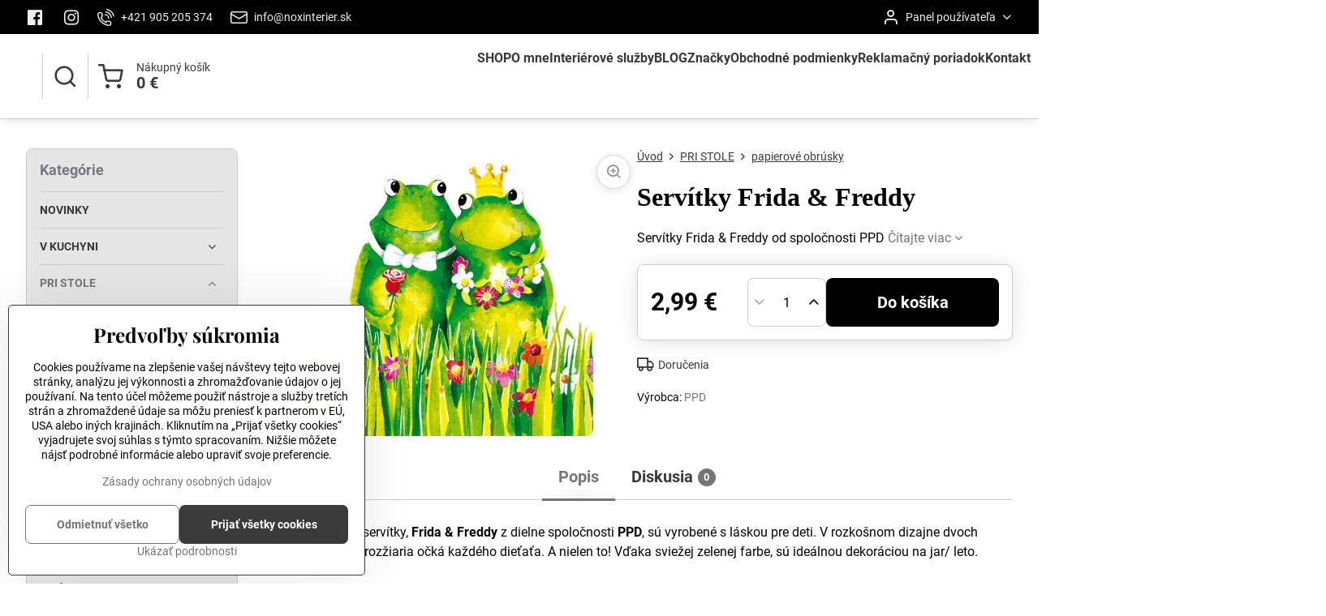

--- FILE ---
content_type: text/html; charset=UTF-8
request_url: https://www.noxinterier.sk/p/231/servitky-frida-freddy
body_size: 24232
content:

<!DOCTYPE html>
<html  data-lang-code="sk" lang="sk" class="no-js s1-hasHeader2 s1-hasFixedMenu" data-lssid="ba4a37a1dc1f">
    <head>
        <meta charset="utf-8">
        		<title>Servítky Frida & Freddy</title>
                    <meta name="description" content="Servítky Frida &amp; Freddy od spoločnosti PPD, kapesníky, servítky, papierový sortiment, papierové dekorácie, darčeky pre deti, jar /leto">
        		<meta name="viewport" content="width=device-width, initial-scale=1" />
		         
<script data-privacy-group="script">
var FloxSettings = {
'cartItems': {},'cartProducts': {},'cartType': "slider",'loginType': "slider",'regformType': "slider",'langVer': "" 
}; 
 
</script>
<script data-privacy-group="script">
FloxSettings.img_size = { 'min': "50x50",'small': "120x120",'medium': "440x440",'large': "800x800",'max': "1600x1600",'product_antn': "440x440",'product_detail': "800x800" };
</script>
    <template id="privacy_iframe_info">
    <div class="floxIframeBlockedInfo" data-func-text="Funkčné" data-analytic-text="Analytické" data-ad-text="Marketingové" data-nosnippet="1">
    <div class="floxIframeBlockedInfo__common">
        <div class="likeH3">Externý obsah je blokovaný Voľbami súkromia</div>
        <p>Prajete si načítať externý obsah?</p>
    </div>
    <div class="floxIframeBlockedInfo__youtube">
        <div class="likeH3">Videá Youtube sú blokované Voľbami súkromia</div>
        <p>Prajete si načítať Youtube video?</p>
    </div>
    <div class="floxIframeBlockedInfo__buttons">
        <button class="button floxIframeBlockedInfo__once">Povoliť tentokrát</button>
        <button class="button floxIframeBlockedInfo__always" >Povoliť a zapamätať - súhlas s druhom cookie: </button>
    </div>
    <a class="floxIframeBlockedLink__common" href=""><i class="fa fa-external-link"></i> Otvoriť obsah v novom okne</a>
    <a class="floxIframeBlockedLink__youtube" href=""><i class="fa fa-external-link"></i> Otvoriť video v novom okne</a>
</div>
</template>
<script type="text/javascript" data-privacy-group="script">
FloxSettings.options={},FloxSettings.options.MANDATORY=1,FloxSettings.options.FUNC=2,FloxSettings.options.ANALYTIC=4,FloxSettings.options.AD=8;
FloxSettings.options.fullConsent=3;FloxSettings.options.maxConsent=15;FloxSettings.options.consent=0,localStorage.getItem("floxConsent")&&(FloxSettings.options.consent=parseInt(localStorage.getItem("floxConsent")));FloxSettings.options.sync=1;FloxSettings.google_consent2_options={},FloxSettings.google_consent2_options.AD_DATA=1,FloxSettings.google_consent2_options.AD_PERSON=2;FloxSettings.google_consent2_options.consent = -2;const privacyIsYoutubeUrl=function(e){return e.includes("youtube.com/embed")||e.includes("youtube-nocookie.com/embed")},privacyIsGMapsUrl=function(e){return e.includes("google.com/maps/embed")||/maps\.google\.[a-z]{2,3}\/maps/i.test(e)},privacyGetPrivacyGroup=function(e){var t="";if(e.getAttribute("data-privacy-group")?t=e.getAttribute("data-privacy-group"):e.closest("*[data-privacy-group]")&&(t=e.closest("*[data-privacy-group]").getAttribute("data-privacy-group")),"IFRAME"===e.tagName){let r=e.src||"";privacyIsYoutubeUrl(r)&&(e.setAttribute("data-privacy-group","func"),t="func"),privacyIsGMapsUrl(r)&&(e.setAttribute("data-privacy-group","func"),t="func")}return"regular"===t&&(t="script"),t},privacyBlockScriptNode=function(e){e.type="javascript/blocked";let t=function(r){"javascript/blocked"===e.getAttribute("type")&&r.preventDefault(),e.removeEventListener("beforescriptexecute",t)};e.addEventListener("beforescriptexecute",t)},privacyHandleScriptTag=function(e){let t=privacyGetPrivacyGroup(e);if(t){if("script"===t)return;"mandatory"===t||"func"===t&&FloxSettings.options.consent&FloxSettings.options.FUNC||"analytic"===t&&FloxSettings.options.consent&FloxSettings.options.ANALYTIC||"ad"===t&&FloxSettings.options.consent&FloxSettings.options.AD||privacyBlockScriptNode(e)}else FloxSettings.options.allow_unclassified||privacyBlockScriptNode(e)},privacyShowPlaceholder=function(e){let t=privacyGetPrivacyGroup(e);var r=document.querySelector("#privacy_iframe_info").content.cloneNode(!0),i=r.querySelector(".floxIframeBlockedInfo__always");i.textContent=i.textContent+r.firstElementChild.getAttribute("data-"+t+"-text"),r.firstElementChild.setAttribute("data-"+t,"1"),r.firstElementChild.removeAttribute("data-func-text"),r.firstElementChild.removeAttribute("data-analytic-text"),r.firstElementChild.removeAttribute("data-ad-text");let o=e.parentNode.classList.contains("blockYoutube");if(e.style.height){let a=e.style.height,c=e.style.width;e.setAttribute("data-privacy-style-height",a),r.firstElementChild.style.setProperty("--iframe-h",a),r.firstElementChild.style.setProperty("--iframe-w",c),e.style.height="0"}else if(e.getAttribute("height")){let n=e.getAttribute("height").replace("px",""),l=e.getAttribute("width").replace("px","");e.setAttribute("data-privacy-height",n),n.includes("%")?r.firstElementChild.style.setProperty("--iframe-h",n):r.firstElementChild.style.setProperty("--iframe-h",n+"px"),l.includes("%")?r.firstElementChild.style.setProperty("--iframe-w",l):r.firstElementChild.style.setProperty("--iframe-w",l+"px"),e.setAttribute("height",0)}else if(o&&e.parentNode.style.maxHeight){let s=e.parentNode.style.maxHeight,p=e.parentNode.style.maxWidth;r.firstElementChild.style.setProperty("--iframe-h",s),r.firstElementChild.style.setProperty("--iframe-w",p)}let u=e.getAttribute("data-privacy-src")||"";privacyIsYoutubeUrl(u)?(r.querySelector(".floxIframeBlockedInfo__common").remove(),r.querySelector(".floxIframeBlockedLink__common").remove(),r.querySelector(".floxIframeBlockedLink__youtube").setAttribute("href",u.replace("/embed/","/watch?v="))):u?(r.querySelector(".floxIframeBlockedInfo__youtube").remove(),r.querySelector(".floxIframeBlockedLink__youtube").remove(),r.querySelector(".floxIframeBlockedLink__common").setAttribute("href",u)):(r.querySelector(".floxIframeBlockedInfo__once").remove(),r.querySelector(".floxIframeBlockedInfo__youtube").remove(),r.querySelector(".floxIframeBlockedLink__youtube").remove(),r.querySelector(".floxIframeBlockedLink__common").remove(),r.querySelector(".floxIframeBlockedInfo__always").classList.add("floxIframeBlockedInfo__always--reload")),e.parentNode.insertBefore(r,e.nextSibling),o&&e.parentNode.classList.add("blockYoutube--blocked")},privacyHidePlaceholderIframe=function(e){var t=e.nextElementSibling;if(t&&t.classList.contains("floxIframeBlockedInfo")){let r=e.parentNode.classList.contains("blockYoutube");r&&e.parentNode.classList.remove("blockYoutube--blocked"),e.getAttribute("data-privacy-style-height")?e.style.height=e.getAttribute("data-privacy-style-height"):e.getAttribute("data-privacy-height")?e.setAttribute("height",e.getAttribute("data-privacy-height")):e.classList.contains("invisible")&&e.classList.remove("invisible"),t.remove()}},privacyBlockIframeNode=function(e){var t=e.src||"";""===t&&e.getAttribute("data-src")&&(t=e.getAttribute("data-src")),e.setAttribute("data-privacy-src",t),e.removeAttribute("src"),!e.classList.contains("floxNoPrivacyPlaceholder")&&(!e.style.width||parseInt(e.style.width)>200)&&(!e.getAttribute("width")||parseInt(e.getAttribute("width"))>200)&&(!e.style.height||parseInt(e.style.height)>200)&&(!e.getAttribute("height")||parseInt(e.getAttribute("height"))>200)&&(!e.style.display||"none"!==e.style.display)&&(!e.style.visibility||"hidden"!==e.style.visibility)&&privacyShowPlaceholder(e)},privacyHandleIframeTag=function(e){let t=privacyGetPrivacyGroup(e);if(t){if("script"===t||"mandatory"===t)return;if("func"===t&&FloxSettings.options.consent&FloxSettings.options.FUNC)return;if("analytic"===t&&FloxSettings.options.consent&FloxSettings.options.ANALYTIC||"ad"===t&&FloxSettings.options.consent&FloxSettings.options.AD)return;privacyBlockIframeNode(e)}else{if(FloxSettings.options.allow_unclassified)return;privacyBlockIframeNode(e)}},privacyHandleYoutubeGalleryItem=function(e){if(!(FloxSettings.options.consent&FloxSettings.options.FUNC)){var t=e.closest(".gallery").getAttribute("data-preview-height"),r=e.getElementsByTagName("img")[0],i=r.getAttribute("src").replace(t+"/"+t,"800/800");r.classList.contains("flox-lazy-load")&&(i=r.getAttribute("data-src").replace(t+"/"+t,"800/800")),e.setAttribute("data-href",e.getAttribute("href")),e.setAttribute("href",i),e.classList.replace("ytb","ytbNoConsent")}},privacyBlockPrivacyElementNode=function(e){e.classList.contains("floxPrivacyPlaceholder")?(privacyShowPlaceholder(e),e.classList.add("invisible")):e.style.display="none"},privacyHandlePrivacyElementNodes=function(e){let t=privacyGetPrivacyGroup(e);if(t){if("script"===t||"mandatory"===t)return;if("func"===t&&FloxSettings.options.consent&FloxSettings.options.FUNC)return;if("analytic"===t&&FloxSettings.options.consent&FloxSettings.options.ANALYTIC||"ad"===t&&FloxSettings.options.consent&FloxSettings.options.AD)return;privacyBlockPrivacyElementNode(e)}else{if(FloxSettings.options.allow_unclassified)return;privacyBlockPrivacyElementNode(e)}};function privacyLoadScriptAgain(e){var t=document.getElementsByTagName("head")[0],r=document.createElement("script");r.src=e.getAttribute("src"),t.appendChild(r),e.parentElement.removeChild(e)}function privacyExecuteScriptAgain(e){var t=document.getElementsByTagName("head")[0],r=document.createElement("script");r.textContent=e.textContent,t.appendChild(r),e.parentElement.removeChild(e)}function privacyEnableScripts(){document.querySelectorAll('script[type="javascript/blocked"]').forEach(e=>{let t=privacyGetPrivacyGroup(e);(FloxSettings.options.consent&FloxSettings.options.ANALYTIC&&t.includes("analytic")||FloxSettings.options.consent&FloxSettings.options.AD&&t.includes("ad")||FloxSettings.options.consent&FloxSettings.options.FUNC&&t.includes("func"))&&(e.getAttribute("src")?privacyLoadScriptAgain(e):privacyExecuteScriptAgain(e))})}function privacyEnableIframes(){document.querySelectorAll("iframe[data-privacy-src]").forEach(e=>{let t=privacyGetPrivacyGroup(e);if(!(FloxSettings.options.consent&FloxSettings.options.ANALYTIC&&t.includes("analytic")||FloxSettings.options.consent&FloxSettings.options.AD&&t.includes("ad")||FloxSettings.options.consent&FloxSettings.options.FUNC&&t.includes("func")))return;privacyHidePlaceholderIframe(e);let r=e.getAttribute("data-privacy-src");e.setAttribute("src",r),e.removeAttribute("data-privacy-src")})}function privacyEnableYoutubeGalleryItems(){FloxSettings.options.consent&FloxSettings.options.FUNC&&(document.querySelectorAll(".ytbNoConsent").forEach(e=>{e.setAttribute("href",e.getAttribute("data-href")),e.classList.replace("ytbNoConsent","ytb")}),"function"==typeof initGalleryPlugin&&initGalleryPlugin())}function privacyEnableBlockedContent(e,t){document.querySelectorAll(".floxCaptchaCont").length&&(e&FloxSettings.options.FUNC)!=(t&FloxSettings.options.FUNC)?window.location.reload():(privacyEnableScripts(),privacyEnableIframes(),privacyEnableYoutubeGalleryItems(),"function"==typeof FloxSettings.privacyEnableScriptsCustom&&FloxSettings.privacyEnableScriptsCustom())}
function privacyUpdateConsent(){ if(FloxSettings.sklik&&FloxSettings.sklik.active){var e={rtgId:FloxSettings.sklik.seznam_retargeting_id,consent:FloxSettings.options.consent&&FloxSettings.options.consent&FloxSettings.options.ANALYTIC?1:0};"category"===FloxSettings.sklik.pageType?(e.category=FloxSettings.sklik.category,e.pageType=FloxSettings.sklik.pageType):"offerdetail"===FloxSettings.sklik.pagetype&&(e.itemId=FloxSettings.sklik.itemId,e.pageType=FloxSettings.sklik.pageType),window.rc&&window.rc.retargetingHit&&window.rc.retargetingHit(e)}"function"==typeof loadCartFromLS&&"function"==typeof saveCartToLS&&(loadCartFromLS(),saveCartToLS());}
const observer=new MutationObserver(e=>{e.forEach(({addedNodes:e})=>{e.forEach(e=>{if(FloxSettings.options.consent!==FloxSettings.options.maxConsent){if(1===e.nodeType&&"SCRIPT"===e.tagName)return privacyHandleScriptTag(e);if(1===e.nodeType&&"IFRAME"===e.tagName)return privacyHandleIframeTag(e);if(1===e.nodeType&&"A"===e.tagName&&e.classList.contains("ytb"))return privacyHandleYoutubeGalleryItem(e);if(1===e.nodeType&&"SCRIPT"!==e.tagName&&"IFRAME"!==e.tagName&&e.classList.contains("floxPrivacyElement"))return privacyHandlePrivacyElementNodes(e)}1===e.nodeType&&(e.classList.contains("mainPrivacyModal")||e.classList.contains("mainPrivacyBar"))&&(FloxSettings.options.consent>0&&!FloxSettings.options.forceShow&&-1!==FloxSettings.google_consent2_options.consent?e.style.display="none":FloxSettings.options.consent>0&&-1===FloxSettings.google_consent2_options.consent?e.classList.add("hideBWConsentOptions"):-1!==FloxSettings.google_consent2_options.consent&&e.classList.add("hideGC2ConsentOptions"))})})});observer.observe(document.documentElement,{childList:!0,subtree:!0}),document.addEventListener("DOMContentLoaded",function(){observer.disconnect()});const createElementBackup=document.createElement;document.createElement=function(...e){if("script"!==e[0].toLowerCase())return createElementBackup.bind(document)(...e);let n=createElementBackup.bind(document)(...e);return n.setAttribute("data-privacy-group","script"),n};
</script>

<meta name="referrer" content="no-referrer-when-downgrade">


<link rel="canonical" href="https://www.noxinterier.sk/p/231/servitky-frida-freddy">
    

<meta property="og:title" content="Servítky Frida &amp; Freddy">

<meta property="og:url" content="https://www.noxinterier.sk/p/231/servitky-frida-freddy">
<meta property="og:description" content="Servítky Frida &amp; Freddy od spoločnosti PPD, kapesníky, servítky, papierový sortiment, papierové dekorácie, darčeky pre deti, jar /leto">

<meta name="twitter:card" content="summary_large_image">
<meta name="twitter:title" content="Servítky Frida &amp; Freddy">
<meta name="twitter:description" content="Servítky Frida &amp; Freddy od spoločnosti PPD, kapesníky, servítky, papierový sortiment, papierové dekorácie, darčeky pre deti, jar /leto">

    <meta property="og:locale" content="sk_SK">

        <meta property="og:type" content="product">
    <meta property="og:image" content="https://www.noxinterier.sk/resize/e/1200/630/files/produkty/p000080.jpg">  
    <meta name="twitter:image" content="https://www.noxinterier.sk/resize/e/1200/630/files/produkty/p000080.jpg">
    <link href="https://www.noxinterier.sk/resize/e/440/440/files/produkty/p000080.jpg" rel="previewimage">
<script data-privacy-group="script" type="application/ld+json">
{
    "@context": "https://schema.org",
    "@type": "WebPage",
    "name": "Servítky Frida &amp; Freddy",
    "description": "Servítky Frida &amp; Freddy od spoločnosti PPD, kapesníky, servítky, papierový sortiment, papierové dekorácie, darčeky pre deti, jar /leto",
    "image": "https://www.noxinterier.sk/resize/e/440/440/files/produkty/p000080.jpg"}
</script>
<link rel="alternate" type="application/rss+xml" title="RSS feed pre www.noxinterier.sk" href="/e/rss/news">

<link rel="dns-prefetch" href="https://www.biznisweb.sk">
<link rel="preconnect" href="https://www.biznisweb.sk/" crossorigin>
<style type="text/css">
        


@font-face {
  font-family: 'Playfair Display';
  font-style: normal;
  font-display: swap;
  font-weight: 400;
  src: local(''),
       url('https://www.biznisweb.sk/templates/bw-fonts/playfair-display-v30-latin-regular.woff2') format('woff2'),
       url('https://www.biznisweb.sk/templates/bw-fonts/playfair-display-v30-latin-regular.woff') format('woff');
}


@font-face {
  font-family: 'Playfair Display';
  font-style: normal;
  font-display: swap;
  font-weight: 700;
  src: local(''),
       url('https://www.biznisweb.sk/templates/bw-fonts/playfair-display-v30-latin-700.woff2') format('woff2'),
       url('https://www.biznisweb.sk/templates/bw-fonts/playfair-display-v30-latin-700.woff') format('woff');
}

@font-face {
  font-family: 'Roboto';
  font-style: normal;
  font-display: swap;
  font-weight: 400;
  src: local(''),
       url('https://www.biznisweb.sk/templates/bw-fonts/roboto-v30-latin-ext_latin-regular.woff2') format('woff2'),
       url('https://www.biznisweb.sk/templates/bw-fonts/roboto-v30-latin-ext_latin-regular.woff') format('woff');
}


@font-face {
  font-family: 'Roboto';
  font-style: normal;
  font-display: swap;
  font-weight: 700;
  src: local(''),
       url('https://www.biznisweb.sk/templates/bw-fonts/roboto-v30-latin-ext_latin-700.woff2') format('woff2'),
       url('https://www.biznisweb.sk/templates/bw-fonts/roboto-v30-latin-ext_latin-700.woff') format('woff');
}
</style>

<link rel="preload" href="/erp-templates/skins/flat/universal/fonts/fontawesome-webfont.woff2" as="font" type="font/woff2" crossorigin>
<link href="/erp-templates/260119150537/universal.css" rel="stylesheet" type="text/css" media="all">  




<script data-privacy-group="mandatory">
    FloxSettings.trackerData = {
                    'cartIds': []
            };
    </script> 
    <link rel="shortcut icon" href="/files/na-web-3.png">
    <link rel="icon" href="/files/na-web-3.png?refresh" type="image/x-icon">

		<script data-privacy-group="script">
			FloxSettings.cartType = "same_page";
			FloxSettings.loginType = "custom";
			FloxSettings.regformType = "custom";
		</script>
												<style>
			:root {
				--s1-accentTransparent: #75757517;
				--s1-accentComplement: #fff;
				--s1-maccentComplement: #fff;
				--s1-menuBgComplementTransparent: #000b;
				--s1-menuBgComplementTransparent2: #0002;
				--s1-menuBgComplement: #000;
				--s1-accentDark: #3a3a3a;
			}
		</style>

		</head>
<body class="s1-pt-product  s1-roundedCorners">
    
    <noscript class="noprint">
        <div id="noscript">
            Javascript není prohlížečem podporován nebo je vypnutý. Pro zobrazení stránky tak, jak byla zamýšlena, použijte prohlížeč s podporou JavaScript.
            <br>Pomoc: <a href="https://www.enable-javascript.com/" target="_blank">Enable-Javascript.com</a>.
        </div>
    </noscript>
    
    <div class="oCont remodal-bg">
																																					
						

	
	<section class="s1-headerTop s1-headerTop-style2 noprint">
		<div class="s1-cont flex ai-c">
							<div class="s1-headerTop-left">
					                        <div id="box-id-top_header_left" class="pagebox">
                                                        	<nav class="s1-topNav">
		<ul class="s1-topNav-items">
																				<li class="s1-topNav-item  iconOnly">
						<a class="s1-topNav-link " href="https://www.facebook.com/noxinterier" title="Facebook">
															        
    <i class="navIcon fa fa-facebook-official fa-fw imgIcon50"></i>
    
														<span class="s1-topNav-linkText">Facebook</span>
						</a>
					</li>
																								<li class="s1-topNav-item  iconOnly">
						<a class="s1-topNav-link " href="https://www.instagram.com/noxinterier.sk/" title="Instagram">
															        
    <i class="navIcon fa fa-instagram fa-fw imgIcon50"></i>
    
														<span class="s1-topNav-linkText">Instagram</span>
						</a>
					</li>
																								<li class="s1-topNav-item ">
						<a class="s1-topNav-link " href="tel:+421905205374" >
															    <i class="navIcon navIconBWSet imgIcon50"><svg xmlns="http://www.w3.org/2000/svg" width="32.363" height="32.696" viewBox="0 0 32.363 32.696" fill="currentColor">
    <path d="M50.089,33.454a1.089,1.089,0,0,1-1.057-.818A16.444,16.444,0,0,0,36.816,20.8a1.085,1.085,0,1,1,.485-2.116A18.64,18.64,0,0,1,51.148,32.1a1.085,1.085,0,0,1-.789,1.319A1.146,1.146,0,0,1,50.089,33.454Z" transform="translate(-18.819 -18.652)"/>
    <path d="M45.271,36.015a1.091,1.091,0,0,1-1.08-.933,11.093,11.093,0,0,0-9.62-9.407,1.085,1.085,0,1,1,.271-2.153A13.276,13.276,0,0,1,46.353,34.778,1.086,1.086,0,0,1,45.425,36,1.151,1.151,0,0,1,45.271,36.015Z" transform="translate(-18.819 -18.652)"/>
    <path d="M40.16,37.721a1.088,1.088,0,0,1-1.091-1.085,5.871,5.871,0,0,0-5.884-5.846,1.085,1.085,0,1,1,0-2.17,8.051,8.051,0,0,1,8.067,8.016A1.089,1.089,0,0,1,40.16,37.721Z" transform="translate(-18.819 -18.652)"/>
    <path d="M40.781,51.348l-.179,0c-6.259-.15-21.417-6.59-21.781-21.646a4.416,4.416,0,0,1,4.195-4.873l1.667-.04c1.493-.022,4.368,1.1,4.478,5.638.1,4.086-1.181,4.893-1.953,5.009a1.073,1.073,0,0,1-.138.013l-.32.007a16.914,16.914,0,0,0,8.062,8.011l.007-.317a1.285,1.285,0,0,1,.012-.138c.118-.767.929-2.037,5.042-1.941,4.569.11,5.709,2.959,5.672,4.451l-.04,1.657a4.594,4.594,0,0,1-.661,2.126A4.425,4.425,0,0,1,40.781,51.348ZM24.763,26.956h-.027L23.069,27c-.491.022-2.123.281-2.066,2.651.352,14.5,15.42,19.427,19.652,19.528,2.388.091,2.645-1.564,2.668-2.063l.04-1.646c.018-.74-.7-2.161-3.542-2.229a6.37,6.37,0,0,0-2.828.344l-.005.2a1.988,1.988,0,0,1-.9,1.613,2.014,2.014,0,0,1-1.841.184,18.874,18.874,0,0,1-9.628-9.568,1.973,1.973,0,0,1,.186-1.828,2.006,2.006,0,0,1,1.622-.9l.2,0a6.306,6.306,0,0,0,.346-2.809C26.911,27.686,25.516,26.956,24.763,26.956Zm10.3,16.612h0Z" transform="translate(-18.819 -18.652)"/>
</svg>
</i>

														<span class="s1-topNav-linkText">+421 905 205 374</span>
						</a>
					</li>
																								<li class="s1-topNav-item ">
						<a class="s1-topNav-link " href="mailto:info@noxinterier.sk" >
															    <i class="navIcon navIconBWSet imgIcon50"><svg xmlns="http://www.w3.org/2000/svg" width="34.079" height="24.679" viewBox="0 0 34.079 24.679" fill="currentColor">
  <path d="M48.018,22.66H21.982a4.027,4.027,0,0,0-4.022,4.022V43.318a4.028,4.028,0,0,0,4.022,4.022H48.018a4.028,4.028,0,0,0,4.022-4.022V26.682A4.027,4.027,0,0,0,48.018,22.66ZM21.982,25.084H48.018a1.6,1.6,0,0,1,1.6,1.6v.843L35.068,36.016l-14.684-8.7v-.629A1.6,1.6,0,0,1,21.982,25.084ZM48.018,44.916H21.982a1.6,1.6,0,0,1-1.6-1.6V30.128l14.061,8.336a1.208,1.208,0,0,0,1.229,0l13.942-8.137V43.318A1.6,1.6,0,0,1,48.018,44.916Z" transform="translate(-17.96 -22.66)"/>
</svg>
</i>

														<span class="s1-topNav-linkText">info@noxinterier.sk</span>
						</a>
					</li>
									</ul>
	</nav>

                             
            </div> 
    
				</div>
										<div class="s1-headerTop-right flex ml-a">
											<div class="s1-dropDown s1-loginDropdown">
	<a href="/e/login" class="s1-dropDown-toggler">
		<i class="s1-icon s1-icon-user s1-dropDown-icon" aria-hidden="true"></i>
		<span class="s1-dropDown-title">Panel používateľa</span>
		<i class="fa fa-angle-down s1-dropDown-arrow"></i>
	</a>
	<ul class="s1-dropDown-items">
				<li class="s1-dropDown-item">
			<a class="s1-dropDown-link" href="/e/login" data-remodal-target="s1-acc">
				<i class="s1-icon s1-icon-log-in s1-dropDown-icon"></i>
				<span class="s1-dropDown-title">Prihlásiť sa</span>
			</a>
		</li>
					</ul>
</div>

														</div>
					</div>
	</section>
<header class="s1-header s1-header-style2  noprint">
	<section class="s1-header-cont s1-cont flex">
		<div class="s1-header-logo">
							<a class="s1-imglogo" href="/"><img src="/files/na-web-3.png" alt="Logo"></a>
					</div>
		<div class="s1-header-actions flex">
						<div class="s1-header-search">
				<!-- search activator -->
				<div class="s1-header-action ">
					<a href="/e/search" title="Hľadať" class="s1-header-actionLink s1-searchActivatorJS"><i class="s1-icon s1-icon-search"></i></a>
				</div>
					<form action="/e/search" method="get" class="siteSearchForm s1-topSearch-form">
		<div class="siteSearchCont s1-topSearch">
			<label class="s1-siteSearch-label flex">
				<i class="s1-icon s1-icon-search rm-hide"></i>
				<input data-pages="Stránky" data-products="Produkty" data-categories="Kategórie" data-news="Novinky" data-brands="Výrobca" class="siteSearchInput" id="s1-small-search" placeholder="Vyhľadávanie" name="word" type="text" value="">
				<button class="button" type="submit">Hľadať</button>
			</label>
		</div>
	</form>

			</div>
			
												<!-- cart -->
			<div class="s1-headerCart-outer">
				            
    		<div class="s1-header-action s1-headerCart">
			<a class="s1-header-actionLink smallCart" href="/e/cart/index" title="Nákupný košík">
				<i class="s1-icon s1-icon-shopping-cart"></i>
				<span class="smallCartItems buttonCartInvisible invisible">0</span>
				<div class="s1-scText rl-hide">
					<span class="s1-scTitle">Nákupný košík</span>
					<span class="smallCartTotal smallCartPrice" data-pieces="0">0 €</span>
				</div>
			</a>
			<div id="s1-customSmallCartCont" class="s1-smallCart-wrapper"></div>
		</div>
    
			</div>
			<!-- menu -->
						<div class="s1-header-action l-hide">
				<button aria-label="Menu" class="s1-header-actionLink s1-menuActivatorJS"><i class="s1-icon s1-icon-menu"></i></button>
			</div>
					</div>
	</section>
		<div class="s1-menu-section ">
					<div class="s1-menu-overlay s1-menuActivatorJS l-hide"></div>
			<div class="s1-menu-wrapper">
				<div class="s1-menu-header l-hide">
					Menu
					<span class="s1-menuClose s1-menuActivatorJS">✕</span>
				</div>
				<div class="s1-menu-cont s1-cont">
											     
                                        																														<nav class="s1-menu s1-menu-center">
								<ul class="s1-menu-items">
																	<li class="s1-menu-item  ">
							<a class="s1-menu-link " href="/">
																<span>SHOP</span>
															</a>
													</li>
																	<li class="s1-menu-item  ">
							<a class="s1-menu-link " href="/o-mne">
																<span>O mne</span>
															</a>
													</li>
																	<li class="s1-menu-item  ">
							<a class="s1-menu-link " href="/interierove-sluzby">
																<span>Interiérové služby</span>
															</a>
													</li>
																	<li class="s1-menu-item  ">
							<a class="s1-menu-link " href="/blog">
																<span>BLOG</span>
															</a>
													</li>
																	<li class="s1-menu-item  ">
							<a class="s1-menu-link " href="/znacky">
																<span>Značky</span>
															</a>
													</li>
																	<li class="s1-menu-item  ">
							<a class="s1-menu-link " href="/obchodne-podmienky">
																<span>Obchodné podmienky</span>
															</a>
													</li>
																	<li class="s1-menu-item  ">
							<a class="s1-menu-link " href="/reklamacny-poriadok">
																<span>Reklamačný poriadok</span>
															</a>
													</li>
																	<li class="s1-menu-item  ">
							<a class="s1-menu-link " href="/kontakt">
																<span>Kontakt</span>
															</a>
													</li>
									</ul>
			</nav>
		    
																<div class="s1-menu-categoriesMobile l-hide">
							                        <div id="box-id-flox_side_menu" class="pagebox">
                                                        															<nav class="s1-sideMenu ">
							<div class="s1-menuTitle rl-hide">Kategórie</div>
						<ul class="s1-sideMenu-items">
														
																																																																																																
											<li class="s1-sideMenu-item   ">
							<a class="s1-sideMenu-link " href="/c/novinky">
																<span>NOVINKY</span>
															</a>
													</li>
																			
																																																																																																
											<li class="s1-sideMenu-item  hasSubmenu s1-sideSub-dropdown ">
							<a class="s1-sideMenu-link " href="/c/kuchyna">
																<span>V KUCHYNI</span>
								<i class="s1-menuChevron fa fa-angle-right"></i>							</a>
															<ul class="s1-submenu-items level-1">
								<li class="s1-submenu-item level-1    ">
															<a href="/c/kuchyna/doplnky-do-kuchyne" class="s1-submenu-link ">
						<span>doplnky do kuchyne</span>
											</a>
									</li>
								<li class="s1-submenu-item level-1    ">
															<a href="/c/kuchyna/dozy" class="s1-submenu-link ">
						<span>dózy</span>
											</a>
									</li>
								<li class="s1-submenu-item level-1    ">
															<a href="/c/kuchyna/grilovanie" class="s1-submenu-link ">
						<span>grilovanie</span>
											</a>
									</li>
								<li class="s1-submenu-item level-1    ">
															<a href="/c/kuchyna/menazky-sol-korenie-olej-ocot" class="s1-submenu-link ">
						<span>menážky, soľ/korenie, olej/ocot</span>
											</a>
									</li>
								<li class="s1-submenu-item level-1    ">
															<a href="/c/kuchyna/pecenie" class="s1-submenu-link ">
						<span>pečenie</span>
											</a>
									</li>
								<li class="s1-submenu-item level-1    ">
															<a href="/c/kuchyna/specialne-potraviny" class="s1-submenu-link ">
						<span>výnimočné potraviny</span>
											</a>
									</li>
								<li class="s1-submenu-item level-1    ">
															<a href="/c/kuchyna/zapekacie-misy-a-misky" class="s1-submenu-link ">
						<span>zapekacie misy a misky</span>
											</a>
									</li>
											</ul>
													</li>
																			
																																																																																																
											<li class="s1-sideMenu-item  hasSubmenu s1-sideSub-dropdown submenuVisible">
							<a class="s1-sideMenu-link select" href="/c/jedalen">
																<span>PRI STOLE</span>
								<i class="s1-menuChevron fa fa-angle-right"></i>							</a>
															<ul class="s1-submenu-items level-1">
								<li class="s1-submenu-item level-1  hasSubmenu  ">
															<a href="/c/jedalen/jedalenske-supravy" class="s1-submenu-link ">
						<span>Jedálenský servis</span>
						<i class="s1-menuChevron fa fa-angle-right "></i>					</a>
																		     
                                        														<ul class="s1-submenu-items level-2">
								<li class="s1-submenu-item level-2  hasSubmenu  ">
															<a href="/c/jedalen/jedalenske-supravy/jedalensky-servis-asa-selection" class="s1-submenu-link ">
						<span>Jedálenský servis ASA Selection</span>
						<i class="s1-menuChevron fa fa-angle-right "></i>					</a>
																		     
                                        														<ul class="s1-submenu-items level-3">
								<li class="s1-submenu-item level-3    ">
															<a href="/c/jedalen/jedalenske-supravy/jedalensky-servis-asa-selection/jedalensky-servis-a-table-noire" class="s1-submenu-link ">
						<span>Jedálenský servis Á table noire </span>
											</a>
									</li>
								<li class="s1-submenu-item level-3    ">
															<a href="/c/jedalen/jedalenske-supravy/jedalensky-servis-asa-selection/jedalensky-servis-cuba-marone" class="s1-submenu-link ">
						<span>Jedálenský servis CUBA MARONE</span>
											</a>
									</li>
								<li class="s1-submenu-item level-3    ">
															<a href="/c/jedalen/jedalenske-supravy/jedalensky-servis-asa-selection/jedalensky-servis-wood" class="s1-submenu-link ">
						<span>Jedálenský servis Wood</span>
											</a>
									</li>
											</ul>
		    
															</li>
								<li class="s1-submenu-item level-2    ">
															<a href="/c/jedalen/jedalenske-supravy/jedalensky-servis-bloomingville" class="s1-submenu-link ">
						<span>Jedálenský servis Bloomingville</span>
											</a>
									</li>
											</ul>
		    
															</li>
								<li class="s1-submenu-item level-1    ">
															<a href="/c/jedalen/jedalenske-pribory" class="s1-submenu-link ">
						<span>jedálenské príbory</span>
											</a>
									</li>
								<li class="s1-submenu-item level-1    ">
															<a href="/c/jedalen/etazery-podnosy-a-poklopy" class="s1-submenu-link ">
						<span>etažéry, podnosy a poklopy</span>
											</a>
									</li>
								<li class="s1-submenu-item level-1    ">
															<a href="/c/jedalen/karafy-a-dzbany-na-vodu" class="s1-submenu-link ">
						<span>karafy a džbány na vodu</span>
											</a>
									</li>
								<li class="s1-submenu-item level-1    ">
															<a href="/c/jedalen/kava-caj-vino" class="s1-submenu-link ">
						<span>káva, čaj</span>
											</a>
									</li>
								<li class="s1-submenu-item level-1   submenuVisible ">
															<a href="/c/jedalen/papierove-obrusky" class="s1-submenu-link select">
						<span>papierové obrúsky</span>
											</a>
									</li>
								<li class="s1-submenu-item level-1    ">
															<a href="/c/jedalen/misy-misky" class="s1-submenu-link ">
						<span>misy, misky</span>
											</a>
									</li>
								<li class="s1-submenu-item level-1    ">
															<a href="/c/jedalen/tacky-a-podnosy" class="s1-submenu-link ">
						<span>tácky a podnosy</span>
											</a>
									</li>
								<li class="s1-submenu-item level-1    ">
															<a href="/c/jedalen/vino" class="s1-submenu-link ">
						<span>víno & bar </span>
											</a>
									</li>
											</ul>
													</li>
																			
																																																																																																
											<li class="s1-sideMenu-item   ">
							<a class="s1-sideMenu-link " href="/c/kupelna-a-wc">
																<span>V KÚPEĽNI</span>
															</a>
													</li>
																			
																																																																																																
											<li class="s1-sideMenu-item  hasSubmenu s1-sideSub-dropdown ">
							<a class="s1-sideMenu-link " href="/c/bytove-doplnky">
																<span>BÝVANIE</span>
								<i class="s1-menuChevron fa fa-angle-right"></i>							</a>
															<ul class="s1-submenu-items level-1">
								<li class="s1-submenu-item level-1    ">
															<a href="/c/bytove-doplnky/drobny-nabytok" class="s1-submenu-link ">
						<span>drobný nábytok</span>
											</a>
									</li>
								<li class="s1-submenu-item level-1    ">
															<a href="/c/bytove-doplnky/kancelaria" class="s1-submenu-link ">
						<span>kancelária</span>
											</a>
									</li>
								<li class="s1-submenu-item level-1    ">
															<a href="/c/bytove-doplnky/na-fotky" class="s1-submenu-link ">
						<span>na fotky</span>
											</a>
									</li>
								<li class="s1-submenu-item level-1  hasSubmenu  ">
															<a href="/c/bytove-doplnky/dekoracie" class="s1-submenu-link ">
						<span>DEKORÁCIE</span>
						<i class="s1-menuChevron fa fa-angle-right "></i>					</a>
																		     
                                        														<ul class="s1-submenu-items level-2">
								<li class="s1-submenu-item level-2    ">
															<a href="/c/bytove-doplnky/dekoracie/kvetinace" class="s1-submenu-link ">
						<span>kvetináče</span>
											</a>
									</li>
								<li class="s1-submenu-item level-2    ">
															<a href="/c/bytove-doplnky/dekoracie/svietniky-sviecky" class="s1-submenu-link ">
						<span>svietniky, sviečky</span>
											</a>
									</li>
								<li class="s1-submenu-item level-2    ">
															<a href="/c/bytove-doplnky/dekoracie/vazy" class="s1-submenu-link ">
						<span>Vázy</span>
											</a>
									</li>
								<li class="s1-submenu-item level-2    ">
															<a href="/c/bytove-doplnky/dekoracie/vankuse" class="s1-submenu-link ">
						<span>vankúše</span>
											</a>
									</li>
											</ul>
		    
															</li>
								<li class="s1-submenu-item level-1    ">
															<a href="/c/bytove-doplnky/na-sperky" class="s1-submenu-link ">
						<span>na šperky</span>
											</a>
									</li>
								<li class="s1-submenu-item level-1    ">
															<a href="/c/bytove-doplnky/organizovanie" class="s1-submenu-link ">
						<span>organizovanie</span>
											</a>
									</li>
								<li class="s1-submenu-item level-1    ">
															<a href="/c/bytove-doplnky/vesiaky-a-haciky" class="s1-submenu-link ">
						<span>vešiaky a háčiky</span>
											</a>
									</li>
											</ul>
													</li>
																			
																																																																																																
											<li class="s1-sideMenu-item   ">
							<a class="s1-sideMenu-link " href="/c/no-waste">
																<span>NO WASTE </span>
															</a>
													</li>
																			
																																																																																																
											<li class="s1-sideMenu-item  hasSubmenu s1-sideSub-dropdown ">
							<a class="s1-sideMenu-link " href="/c/deti">
																<span>DETI</span>
								<i class="s1-menuChevron fa fa-angle-right"></i>							</a>
															<ul class="s1-submenu-items level-1">
								<li class="s1-submenu-item level-1    ">
															<a href="/c/deti/dekoracie-do-detskej-izby" class="s1-submenu-link ">
						<span>dekorácie do detskej izby</span>
											</a>
									</li>
								<li class="s1-submenu-item level-1    ">
															<a href="/c/deti/detsky-riad" class="s1-submenu-link ">
						<span>detský riad</span>
											</a>
									</li>
											</ul>
													</li>
																			
																																																																																																
											<li class="s1-sideMenu-item   ">
							<a class="s1-sideMenu-link " href="/c/zahrada-a-terasa">
																<span>TERASA A ZÁHRADA</span>
															</a>
													</li>
																			
																																																																																																
											<li class="s1-sideMenu-item   ">
							<a class="s1-sideMenu-link " href="/c/krabicky-poslednej-zachrany">
																<span>KRABIČKY POSLEDNEJ ZÁCHRANY</span>
															</a>
													</li>
																			
																																																																																																
											<li class="s1-sideMenu-item  hasSubmenu s1-sideSub-dropdown ">
							<a class="s1-sideMenu-link " href="/c/tipy-na-darceky">
																<span>TIPY NA DARČEKY</span>
								<i class="s1-menuChevron fa fa-angle-right"></i>							</a>
															<ul class="s1-submenu-items level-1">
								<li class="s1-submenu-item level-1    ">
															<a href="/c/tipy-na-darceky/darceky-pre-deti" class="s1-submenu-link ">
						<span>darčeky pre deti</span>
											</a>
									</li>
								<li class="s1-submenu-item level-1    ">
															<a href="/c/tipy-na-darceky/darceky-pre-zenu" class="s1-submenu-link ">
						<span>darčeky pre ženu</span>
											</a>
									</li>
								<li class="s1-submenu-item level-1    ">
															<a href="/c/tipy-na-darceky/darceky-pre-muza" class="s1-submenu-link ">
						<span>darčeky pre muža</span>
											</a>
									</li>
								<li class="s1-submenu-item level-1    ">
															<a href="/c/tipy-na-darceky/svadobne-dary" class="s1-submenu-link ">
						<span>svadobné dary</span>
											</a>
									</li>
											</ul>
													</li>
																			
																																																																																																
											<li class="s1-sideMenu-item  hasSubmenu s1-sideSub-dropdown ">
							<a class="s1-sideMenu-link " href="/c/vypredaj">
																<span>Výpredaj</span>
								<i class="s1-menuChevron fa fa-angle-right"></i>							</a>
															<ul class="s1-submenu-items level-1">
								<li class="s1-submenu-item level-1    ">
															<a href="/c/vypredaj/byvanie" class="s1-submenu-link ">
						<span>Bývanie</span>
											</a>
									</li>
								<li class="s1-submenu-item level-1    ">
															<a href="/c/vypredaj/kuchyna" class="s1-submenu-link ">
						<span>Kuchyňa</span>
											</a>
									</li>
								<li class="s1-submenu-item level-1    ">
															<a href="/c/vypredaj/jedalen" class="s1-submenu-link ">
						<span>Jedáleň</span>
											</a>
									</li>
								<li class="s1-submenu-item level-1    ">
															<a href="/c/vypredaj/ostatne" class="s1-submenu-link ">
						<span>Ostatné</span>
											</a>
									</li>
											</ul>
													</li>
																			
																																																																																																
											<li class="s1-sideMenu-item  hasSubmenu s1-sideSub-dropdown ">
							<a class="s1-sideMenu-link " href="/c/znacky">
																<span>ZNAČKY</span>
								<i class="s1-menuChevron fa fa-angle-right"></i>							</a>
															<ul class="s1-submenu-items level-1">
								<li class="s1-submenu-item level-1  hasSubmenu  ">
															<a href="/c/znacky/asa-selection" class="s1-submenu-link ">
						<span>ASA Selection</span>
						<i class="s1-menuChevron fa fa-angle-right "></i>					</a>
																		     
                                        														<ul class="s1-submenu-items level-2">
								<li class="s1-submenu-item level-2    ">
															<a href="/c/znacky/asa-selection/dining" class="s1-submenu-link ">
						<span>Dining</span>
											</a>
									</li>
								<li class="s1-submenu-item level-2    ">
															<a href="/c/znacky/asa-selection/living" class="s1-submenu-link ">
						<span>Living</span>
											</a>
									</li>
								<li class="s1-submenu-item level-2    ">
															<a href="/c/znacky/asa-selection/grande" class="s1-submenu-link ">
						<span>GRANDE</span>
											</a>
									</li>
											</ul>
		    
															</li>
								<li class="s1-submenu-item level-1    ">
															<a href="/c/znacky/bloomingville" class="s1-submenu-link ">
						<span>Bloomingville </span>
											</a>
									</li>
								<li class="s1-submenu-item level-1    ">
															<a href="/c/znacky/blomus" class="s1-submenu-link ">
						<span>Blomus</span>
											</a>
									</li>
								<li class="s1-submenu-item level-1    ">
															<a href="/c/znacky/broste" class="s1-submenu-link ">
						<span>Broste</span>
											</a>
									</li>
								<li class="s1-submenu-item level-1    ">
															<a href="/c/znacky/drescher" class="s1-submenu-link ">
						<span>Drescher</span>
											</a>
									</li>
								<li class="s1-submenu-item level-1    ">
															<a href="/c/znacky/gehlmann" class="s1-submenu-link ">
						<span>Gehlmann</span>
											</a>
									</li>
								<li class="s1-submenu-item level-1    ">
															<a href="/c/znacky/house-doctor" class="s1-submenu-link ">
						<span>House Doctor</span>
											</a>
									</li>
								<li class="s1-submenu-item level-1    ">
															<a href="/c/znacky/leonardo" class="s1-submenu-link ">
						<span>Leonardo</span>
											</a>
									</li>
								<li class="s1-submenu-item level-1    ">
															<a href="/c/znacky/ppd" class="s1-submenu-link ">
						<span>PPD</span>
											</a>
									</li>
								<li class="s1-submenu-item level-1    ">
															<a href="/c/znacky/peugeot" class="s1-submenu-link ">
						<span>Peugeot</span>
											</a>
									</li>
								<li class="s1-submenu-item level-1    ">
															<a href="/c/znacky/sass-belle" class="s1-submenu-link ">
						<span>Sass & Belle</span>
											</a>
									</li>
								<li class="s1-submenu-item level-1    ">
															<a href="/c/znacky/umbra" class="s1-submenu-link ">
						<span>UMBRA</span>
											</a>
									</li>
								<li class="s1-submenu-item level-1    ">
															<a href="/c/znacky/kapimex" class="s1-submenu-link ">
						<span>Kapimex</span>
											</a>
									</li>
								<li class="s1-submenu-item level-1    ">
															<a href="/c/znacky/muubs" class="s1-submenu-link ">
						<span>Muubs</span>
											</a>
									</li>
								<li class="s1-submenu-item level-1    ">
															<a href="/c/znacky/nicolas-vahe" class="s1-submenu-link ">
						<span>Nicolas Vahé</span>
											</a>
									</li>
											</ul>
													</li>
												</ul>
		</nav>
	
                             
            </div> 
    
						</div>
					
										<div class="s1-menu-addon s1-menuAddon-sidemenu m-hide">
						                        <div id="box-id-top_header_left" class="pagebox">
                                                        	<nav class="s1-topNav">
		<ul class="s1-topNav-items">
																				<li class="s1-topNav-item  iconOnly">
						<a class="s1-topNav-link " href="https://www.facebook.com/noxinterier" title="Facebook">
															        
    <i class="navIcon fa fa-facebook-official fa-fw imgIcon50"></i>
    
														<span class="s1-topNav-linkText">Facebook</span>
						</a>
					</li>
																								<li class="s1-topNav-item  iconOnly">
						<a class="s1-topNav-link " href="https://www.instagram.com/noxinterier.sk/" title="Instagram">
															        
    <i class="navIcon fa fa-instagram fa-fw imgIcon50"></i>
    
														<span class="s1-topNav-linkText">Instagram</span>
						</a>
					</li>
																								<li class="s1-topNav-item ">
						<a class="s1-topNav-link " href="tel:+421905205374" >
															    <i class="navIcon navIconBWSet imgIcon50"><svg xmlns="http://www.w3.org/2000/svg" width="32.363" height="32.696" viewBox="0 0 32.363 32.696" fill="currentColor">
    <path d="M50.089,33.454a1.089,1.089,0,0,1-1.057-.818A16.444,16.444,0,0,0,36.816,20.8a1.085,1.085,0,1,1,.485-2.116A18.64,18.64,0,0,1,51.148,32.1a1.085,1.085,0,0,1-.789,1.319A1.146,1.146,0,0,1,50.089,33.454Z" transform="translate(-18.819 -18.652)"/>
    <path d="M45.271,36.015a1.091,1.091,0,0,1-1.08-.933,11.093,11.093,0,0,0-9.62-9.407,1.085,1.085,0,1,1,.271-2.153A13.276,13.276,0,0,1,46.353,34.778,1.086,1.086,0,0,1,45.425,36,1.151,1.151,0,0,1,45.271,36.015Z" transform="translate(-18.819 -18.652)"/>
    <path d="M40.16,37.721a1.088,1.088,0,0,1-1.091-1.085,5.871,5.871,0,0,0-5.884-5.846,1.085,1.085,0,1,1,0-2.17,8.051,8.051,0,0,1,8.067,8.016A1.089,1.089,0,0,1,40.16,37.721Z" transform="translate(-18.819 -18.652)"/>
    <path d="M40.781,51.348l-.179,0c-6.259-.15-21.417-6.59-21.781-21.646a4.416,4.416,0,0,1,4.195-4.873l1.667-.04c1.493-.022,4.368,1.1,4.478,5.638.1,4.086-1.181,4.893-1.953,5.009a1.073,1.073,0,0,1-.138.013l-.32.007a16.914,16.914,0,0,0,8.062,8.011l.007-.317a1.285,1.285,0,0,1,.012-.138c.118-.767.929-2.037,5.042-1.941,4.569.11,5.709,2.959,5.672,4.451l-.04,1.657a4.594,4.594,0,0,1-.661,2.126A4.425,4.425,0,0,1,40.781,51.348ZM24.763,26.956h-.027L23.069,27c-.491.022-2.123.281-2.066,2.651.352,14.5,15.42,19.427,19.652,19.528,2.388.091,2.645-1.564,2.668-2.063l.04-1.646c.018-.74-.7-2.161-3.542-2.229a6.37,6.37,0,0,0-2.828.344l-.005.2a1.988,1.988,0,0,1-.9,1.613,2.014,2.014,0,0,1-1.841.184,18.874,18.874,0,0,1-9.628-9.568,1.973,1.973,0,0,1,.186-1.828,2.006,2.006,0,0,1,1.622-.9l.2,0a6.306,6.306,0,0,0,.346-2.809C26.911,27.686,25.516,26.956,24.763,26.956Zm10.3,16.612h0Z" transform="translate(-18.819 -18.652)"/>
</svg>
</i>

														<span class="s1-topNav-linkText">+421 905 205 374</span>
						</a>
					</li>
																								<li class="s1-topNav-item ">
						<a class="s1-topNav-link " href="mailto:info@noxinterier.sk" >
															    <i class="navIcon navIconBWSet imgIcon50"><svg xmlns="http://www.w3.org/2000/svg" width="34.079" height="24.679" viewBox="0 0 34.079 24.679" fill="currentColor">
  <path d="M48.018,22.66H21.982a4.027,4.027,0,0,0-4.022,4.022V43.318a4.028,4.028,0,0,0,4.022,4.022H48.018a4.028,4.028,0,0,0,4.022-4.022V26.682A4.027,4.027,0,0,0,48.018,22.66ZM21.982,25.084H48.018a1.6,1.6,0,0,1,1.6,1.6v.843L35.068,36.016l-14.684-8.7v-.629A1.6,1.6,0,0,1,21.982,25.084ZM48.018,44.916H21.982a1.6,1.6,0,0,1-1.6-1.6V30.128l14.061,8.336a1.208,1.208,0,0,0,1.229,0l13.942-8.137V43.318A1.6,1.6,0,0,1,48.018,44.916Z" transform="translate(-17.96 -22.66)"/>
</svg>
</i>

														<span class="s1-topNav-linkText">info@noxinterier.sk</span>
						</a>
					</li>
									</ul>
	</nav>

                             
            </div> 
    
					</div>
					
										<div class="s1-menu-addon s1-menuAddon-account m-hide">
						<div class="s1-dropDown s1-loginDropdown">
	<a href="/e/login" class="s1-dropDown-toggler">
		<i class="s1-icon s1-icon-user s1-dropDown-icon" aria-hidden="true"></i>
		<span class="s1-dropDown-title">Panel používateľa</span>
		<i class="fa fa-angle-down s1-dropDown-arrow"></i>
	</a>
	<ul class="s1-dropDown-items">
				<li class="s1-dropDown-item">
			<a class="s1-dropDown-link" href="/e/login" data-remodal-target="s1-acc">
				<i class="s1-icon s1-icon-log-in s1-dropDown-icon"></i>
				<span class="s1-dropDown-title">Prihlásiť sa</span>
			</a>
		</li>
					</ul>
</div>

					</div>
					
					
									</div>
			</div>
			</div>
</header>
			<div class="s1-scrollObserve" data-body-class="scrolled"></div>

			
			
														
			
						
									
						
			
							<div id="main" class="basic">
					<div class="iCont s1-layout-basic_w">
						<div id="content" class="mainColumn s1-mainColumn">
    	



	
	





								
			
				
	
			



				<div class="s1-detailOuter">
		<div id="product-detail" class="boxNP" itemscope itemtype="https://schema.org/Product" data-product-id="231">
			<article class="product boxRow">
						<script data-privacy-group="regular">
		FloxSettings.currencySettings = {
			symbol: '€',
			position: 'after',
			round: 2,
			decimals: 2,
			decimal_mark: ',',
			thousands_sep: ''
		};
	</script>

<div class="s1-detailTop s1-detailWithCart">
		<form class="productForm customCart inDetail" data-value="2.43" data-product-id="231" data-lang-id="1" data-currency-id="3" action="/e/cart/add" method="post">
					<div class="column2detail">
			<div class="detailLeftCol">
				
	<div class="s1-detailImgOuter">
		<div class="detailImage ">
			<div class="linkImage s1-detailImg-main s1-imgGallery-image" data-pswp-src="/resize/e/1600/1600/files/produkty/p000080.jpg" title="Servítky Frida &amp; Freddy" target="_blank">
				<img id="product-image" src="/resize/e/800/800/files/produkty/p000080.jpg" alt="Servítky Frida &amp; Freddy" title="Servítky Frida &amp; Freddy" data-width="800" data-height="800" fetchpriority="high">
			</div>
			<meta itemprop="image" content="https://www.noxinterier.sk/resize/e/1600/1600/files/produkty/p000080.jpg">
						
			<span class="hasDiscount s1-discountBedge-detail  invisible">
				<span class="s1-discountBedge">
					<span class="s1-discountBedge-title beforeDiscountTaxValue">
													2,99 €											</span>
					<span class="s1-discountBedge-value discountPercent">0%</span>
											<span class="s1-discountBedge-priceValue invisible">
															-<span class="discountTaxValue">0 €</span>
													</span>
									</span>
			</span>
		</div>
			</div>

			</div>
	        <div class="detailRightCol">
				<div class="s1-detailTop s1-detailTop-info">
											<ul class="breadcrumbs" itemscope itemtype="https://schema.org/BreadcrumbList">
					    <li class="s1-bc-rm-hide">
        <a href="/">
            <span>Úvod</span>
        </a>
    </li>
    				        <li itemprop="itemListElement" itemscope itemtype="https://schema.org/ListItem" class="s1-bc-rm-hide">
            <i class="fa fa-angle-right s1-bc-rm-hide"></i>
            <a href="/c/jedalen" itemprop="item">
				<span itemprop="name">PRI STOLE</span>
            </a>
            <meta itemprop="position" content="1">
        </li>
    									        <li itemprop="itemListElement" itemscope itemtype="https://schema.org/ListItem" >
            <i class="fa fa-angle-right s1-bc-rm-hide"></i>
            <a href="/c/jedalen/papierove-obrusky" itemprop="item">
				<i class="fa fa-angle-left s1-bc-m-hide m-hide noprint"></i><span itemprop="name">papierové obrúsky</span>
            </a>
            <meta itemprop="position" content="2">
        </li>
    </ul>
					
					<h1 itemprop="name" class="detailTitle">Servítky Frida & Freddy</h1>

									</div>

									<meta itemprop="description" content="Servítky Frida &amp; Freddy od spoločnosti PPD" />
					<div class="detailShort clear s1-blockSmaller">
													Servítky Frida & Freddy od spoločnosti PPD
							<a href="#detail-tabs" class="s1-detailReadMoreLink s1-scrollLink s1-underline-link" data-click=".s1-detailLongTrigger"><span class="s1-underline-text">Čítajte viac</span> <i class="fa fa-angle-down" aria-hidden="true"></i></a>											</div>
									
									<div class="valErrors s1-blockSmaller"></div>
				
				
				
				
			<div class="s1-detailCart">
											<input type="hidden" name="product_id" value="231">
			
						<div class="detailPriceInfo">
					<p class="priceDiscount hasDiscount invisible">
					<span class="tt"><span class="beforeDiscountTaxValue">2,99 €</span> <span class="vatText">s DPH</span></span>
				<span class="s1-pricingDiscount s1-pricingDiscount-valueCont">
			<span class="s1-pricingDiscount-title">Zľava</span>
												<span class="discountTaxValue">0 €</span>
										<span class="discountPercent s1-pricingDiscount-percent invisible">0%</span>
		</span>
	</p>
	<div itemprop="offers" itemscope itemtype="https://schema.org/Offer">
					<link itemprop="itemCondition" href="https://schema.org/OfferItemCondition" content="https://schema.org/NewCondition">
							<link itemprop="availability" href="https://schema.org/InStock">
				<meta itemprop="url" content="https://www.noxinterier.sk/p/231/servitky-frida-freddy">
												<meta itemprop="priceValidUntil" content="2027-01-28T13:45:24">

									<meta itemprop="price" content="2.99" />
							<meta itemprop="priceCurrency" content="EUR" />

				
									<p class="price">
					<span class="priceTaxValueNumber" data-s1ttip="s DPH">			2,99 €		</span>
				</p>
						</div>

	
			</div>
			
							<div id="cart-allowed" class="s1-detailCartInfo noprint ">
					<div class="detailCartInfo" data-soldout="Produkt je vypredaný" >
																																												<label class="s1-qty">
								<span class="s1-qty-down disabled"><i class="s1-icon s1-icon-chevron-down"></i></span>
								<input name="qty" type="number" min="1" step="1" class="s1-qty-input s1-qty-detail" value="1" autocomplete="off"  max="999">
																<span class="s1-qty-up"><i class="s1-icon s1-icon-chevron-up"></i></span>
							</label>
							<button type="submit" class="button s1-submitCart">Do&nbsp;košíka</button>
											</div>
									</div>
					</div>
					<div class="s1-scrollObserve" data-body-class="cartScrolled"></div>
			

				<div class="s1-detailAdditional s1-animate">
																
											<div class="quantDiscountsCont invisible" data-incr="5" data-main-unit="ks" data-sale-unit="ks">
							<div class="asH3">Množstevné zľavy</div>
							<div class="quantDiscounts">
								<p class="formatkeyCont unitPrice detailQD invisible">
									<span class="QD_text">
										<span class="formatkey_number"></span>
										ks<span class="QD_more"> a viac</span>:
									</span>
									<span class="QD_price_cont">
									<span class="formatkey QD_price"></span>
									/ks</span>
								</p>

																																								
															</div>
						</div>
					
					
					<div class="productActions floxListPageCont">
			
	


			<div class="productActionCont s1-detailShippings">
			<a href="#" data-remodal-target="shippings" class="productActionLink s1-detailShippings-activator">
				<i class="s1-icon s1-icon-truck"></i>
				<span class="productActionText">Doručenia</span>
			</a>
		</div>
	</div>


					<div class="s1-detailProductInfo s1-blockSmaller">
												
										    <p class="productProducer boxSimple">Výrobca:
		<a href="/b/PPD">
							PPD
					</a>
		<meta itemprop="manufacturer" content="PPD">
		<span itemprop="brand" itemtype="https://schema.org/Brand" itemscope><meta itemprop="name" content="PPD"></span>
    </p>

					</div>

					
					
				</div>
			</div>
		</div>
		</form>
	
	</div>

<div class="s1-detailInfo-cont s1-block">
			<div class="s1-tabs s1-detailTabs s1-animate" id="detail-tabs">
		<div class="s1-tabs-triggers">
											<a class="s1-tabs-trigger active s1-detailLongTrigger" href="#info"><span>Popis</span></a>
																							<a class="s1-tabs-trigger " href="#discussion"><span>Diskusia</span> <span class="searchCount">0</span></a>
					</div>
					<section class="s1-tabs-content active" id="info">
				<div class="s1-tabs-toggle"><span>Popis</span></div>
				<div class="s1-tabs-content-inner">
					<div class="s1-flexLayout">
						<div class="s1-flexLayout-left s1-narrower clear">
															<div class="userHTMLContent productDescritionLong">
        
    <p>Krásne papierové servítky, <strong>Frida &amp; Freddy</strong> z dielne spoločnosti <strong>PPD</strong>, sú vyrobené s láskou pre deti. V rozkošnom dizajne dvoch roztomilých žiab,  rozžiaria očká každého dieťaťa. A nielen to! Vďaka sviežej zelenej farbe, sú ideálnou dekoráciou na jar/ leto.<br /><br />Servítky majú rozmer <strong>33 x 33 cm</strong> a v uzatvárateľnom obale je ich <strong>20</strong> kusov.<br /><br /><br /><strong>Výrobca:</strong> PPD<br /><strong>Materiál:</strong> papier<br /><strong>Rozmer:</strong> 33 x 33 cm<br /><strong>Balenie obsahuje:</strong><br />- 20 ks v uzatvárateľnom obale<br /><strong>Farba</strong>: bielo-zelená</p>
</div>
																				</div>
											</div>
				</div>
			</section>
													<section class="s1-tabs-content " id="discussion">
				<div class="s1-tabs-toggle"><span>Diskusia</span> <span class="searchCount">0</span></div>
				<div class="s1-tabs-content-inner">
					<div class="s1-narrower">
						<div class="productComments">
        <div class="productCommentsList s1-blockSmaller">
            <p class="likeH3 centered">Zatiaľ nie sú žiadne komentáre! Buďte prvý!</p>
            </div>
    <template class="commentsTemplate">
        <article class="_t-comment clear comment">
                <p class="commentTextInfo clear">
					<span class="_t-comment-author commentAuthor"></span><span class="_t-comment-author-comma">,</span>
					<span class="_t-comment-time commentTime"></span>
					<img class="_t-comment-lang right" src="/erp/images/flags/flat/24/SK.png" alt="">
                </p>
                <span class="_t-comment-rating rateit s1-commentRating" data-rateit-readonly="true" data-rateit-min="0" data-rateit-max="5" data-rateit-step="1" data-rateit-value="" data-rateit-resetable="false" data-rateit-ispreset="true" data-rateit-mode="font"></span>
                <div class="commentTitle">
                        <h3 class="_t-comment-title s1commentTitle"></h3>
                </div>
                <p class="_t-comment-text commentText clear"></p>
                                                                        <div class="s1-commentFoot">
                                        <a class="_t-comment-reply-link s1-buttonLight s1-showCommentForm" data-header="Odpovedať na: " data-reply-title="Re: " data-reply-id="" data-type="reply" href="" rel="noindex nofollow">Odpoveď</a>
                                </div>
                                                </article>
        <a href="#" class="_t-comment-replies productCommentsLoadSubtree"><span>Ukázať viac odpovedí</span></a>
    </template>
</div>
						<p class="s1-blockSmaller centered"><a href="#" class="button s1-showCommentForm" data-type="newComment">Nový komentár</a></p>
					</div>
				</div>
			</section>
			</div>


			<div class="s1-detailSticky">
			<div class="s1-detailSticky-cont">
									<div class="s1-detailSticky-image">
													<img class="s1-detailSticky-img" src="/resize/e/800/800/files/produkty/p000080.jpg" alt="Servítky Frida &amp; Freddy" title="Servítky Frida &amp; Freddy">
											</div>
								<div class="s1-detailSticky-text">
					<div class="s1-detailSticky-title asH3">Servítky Frida & Freddy</div>
				</div>
				<div class="s1-detailSticky-price">
																																						<p class="price">
																<span class="priceTaxValueNumber">
								2,99 €							</span>
						
								</p>
																						</div>
				<div class="s1-detailSticky-buttonCont">
																		<button class="button s1-submitCart s1-detailSticky-submit">Do&nbsp;košíka</button>
															</div>
			</div>
		</div>
	</div>
<div class="s1-scrollObserve" data-body-class="detailScrolled"></div>
			</article>

			
							<div class="s1-block clear">
					<div class="s1-shareButtons s1-animate noprint">
	<a class="s1-shareButton fb" href="javascript:s1_functions.openWindow('https://www.facebook.com/sharer/sharer.php?u=' + document.location,'',661,338)" data-s1ttip="Facebook"><i class="fa fa-facebook" aria-hidden="true"></i><span class="sr-only">Facebook</span></a>
	<a class="s1-shareButton tw" href="javascript:s1_functions.openWindow('https://twitter.com/intent/tweet?original_referer=' + document.location + '&amp;tw_p=tweetbutton&amp;url='+ document.location,'',695,400)" data-s1ttip="Twitter"><svg xmlns="http://www.w3.org/2000/svg" width="16" height="14" style="margin: -1px 0 0" shape-rendering="geometricPrecision" text-rendering="geometricPrecision" image-rendering="optimizeQuality" fill-rule="evenodd" clip-rule="evenodd" viewBox="0 0 512 462.799"><path fill="currentColor" fill-rule="nonzero" d="M403.229 0h78.506L310.219 196.04 512 462.799H354.002L230.261 301.007 88.669 462.799h-78.56l183.455-209.683L0 0h161.999l111.856 147.88L403.229 0zm-27.556 415.805h43.505L138.363 44.527h-46.68l283.99 371.278z"/></svg><span class="sr-only">Twitter</span></a>
	<a class="s1-shareButton bs" href="javascript:s1_functions.openWindow('https://bsky.app/intent/compose?text='+ document.location,'',695,400)" data-s1ttip="Bluesky"><svg width="16" height="14" viewBox="0 0 16 14" version="1.1" xmlns="http://www.w3.org/2000/svg" style="fill-rule:evenodd;clip-rule:evenodd;stroke-linejoin:round;stroke-miterlimit:2;"><path d="M3.671,1.321c1.752,1.319 3.637,3.992 4.329,5.427c0.692,-1.435 2.577,-4.108 4.329,-5.427c1.265,-0.952 3.313,-1.688 3.313,0.655c0,0.468 -0.267,3.93 -0.424,4.492c-0.546,1.955 -2.534,2.453 -4.302,2.151c3.091,0.528 3.877,2.275 2.179,4.021c-3.225,3.318 -4.636,-0.832 -4.997,-1.895c-0.067,-0.195 -0.098,-0.287 -0.098,-0.209c-0.001,-0.078 -0.032,0.014 -0.098,0.209c-0.361,1.063 -1.772,5.213 -4.997,1.895c-1.698,-1.746 -0.912,-3.493 2.179,-4.021c-1.768,0.302 -3.756,-0.196 -4.302,-2.151c-0.157,-0.562 -0.424,-4.024 -0.424,-4.492c-0,-2.343 2.048,-1.607 3.313,-0.655l-0,-0Z" style="fill:#fff;fill-rule:nonzero;"/></svg><span class="sr-only">Bluesky</span></a>
	<a class="s1-shareButton pi" href="javascript:s1_functions.openWindow('http://pinterest.com/pin/create/button/?url=' + document.location + '&amp;description=' + document.title,'',630,630)" data-s1ttip="Pinterest"><i class="fa fa-pinterest-p" aria-hidden="true"></i><span class="sr-only">Pinterest</span></a>
	<a class="s1-shareButton bw-share__button--ri" href="javascript:s1_functions.openWindow('https://old.reddit.com/submit?title=' + document.title + '&amp;url=' + document.location + '&amp;type=LINK','',630,630)" data-s1ttip="Reddit"><i class="fa fa-reddit-alien" aria-hidden="true"></i><span class="sr-only">Reddit</span></a>
	<a class="s1-shareButton li" href="javascript:s1_functions.openWindow('https://www.linkedin.com/shareArticle?mini=true&amp;url=' + document.location + '&amp;title=' + document.title + '&amp;summary=&amp;source=','',630,630)" data-s1ttip="LinkedIn"><i class="fa fa-linkedin" aria-hidden="true"></i><span class="sr-only">LinkedIn</span></a>
	<a class="s1-shareButton wa" href="javascript:s1_functions.openWindow('https://api.whatsapp.com/send?text=' + document.location,'',661,440)" data-s1ttip="WhatsApp"><i class="fa fa-whatsapp" aria-hidden="true"></i><span class="sr-only">WhatsApp</span></a>
	<a class="s1-shareButton em" href="javascript:void(window.open('mailto:?&amp;subject=' + document.title + '&amp;body=' + document.location))" data-s1ttip="E-mail"><i class="fa fa-envelope-o" aria-hidden="true"></i><span class="sr-only">E-mail</span></a>
</div>
				</div>
			
			
			



		</div>

		
<style>
	.customAltProducts [data-pid="231"] {
		display: none;
	}
</style>
	</div>

	
			<div class="remodal s1-questionModal s1-commentModal" data-remodal-id="detailComment" id="detailComment" data-remodal-options="hashTracking: false">
			<button data-remodal-action="close" class="remodal-close"></button>
			<div id="comment-form" class="s1-commentForm">
	<h2 class="s1-commentModal-title" data-title-comment="Nový komentár">Nový komentár</h2>
	<div id="comment-form-p231" class="noprint">
		<form action="/p/addcomment/231" method="post" id="s1-detail-comment-form">
												<div class="valErrors boxSimple"></div>

			<input type="hidden" id="reply-on" name="reply_on" value="">
			<label class="inputLabel
                            ">
    <span class="labelText invisible">
        Názov:    </span>
            <input class="asd textInput" type="text" name="title" 
               maxlength="255" size="15" 
               value="" placeholder="Názov "
               >
                <span class="toolTip">
        <span class="toolTipText">Názov</span>
            </span>            
</label>
			<label class="inputLabel
                            ">
    <span class="labelText invisible">
        Meno:<span class="asterix">*</span>    </span>
            <input class="asd textInput" type="text" name="name" 
               maxlength="255" size="15" 
               value="" placeholder="Meno *"
                required>
                <span class="toolTip">
        <span class="toolTipText">Meno</span>
            </span>            
</label>
			<label class="textareaLabel
                            ">
    <span class="labelText invisible">
        Komentár:<span class="asterix">*</span>    </span>
            <textarea class="textareaInput" cols="30" rows="4"  name="comment" 
                  placeholder="Komentár *"></textarea>        
        <span class="toolTip">
        <span class="toolTipText">Komentár</span>
            </span>            
</label>

			
			    <div class="floxCaptchaCont secureimageCaptchaModal floxCSSModal">
        <div class="floxCSSModalContent">
            <h3 class="floxCSSModalTitle">Kontrolný kód</h3>
            <div class="floxCSSModalSimpleContent">                
                <img id="p-231" src="/e/humantify.png" alt="i" />
                <div class="newsletterCapCode">
                    <input type="text" name="si" size="10" maxlength="6" />
                    <a href="#" onclick="document.getElementById('p-231').src = '/e/humantify/' + Math.random(); return false"><i class="fa fa-refresh" aria-hidden="true"></i> Obrázok</a>
                </div>
                <button class="button invisible">Odoslať</button>
            </div>
            <a href="" class="floxCSSModalClose floxCSSModalCloseX"><i class="fa fa-times"></i> <span class="invisible">Zavrieť</span></a>                                    
        </div>
    </div>    



			<label class="invisible">
				Captcha:
				<input type="text" name="captcha" maxlength="10" value="">
			</label>
			<p class="boxSimple">
				<button class="submit" type="submit" name="btnSubmit">Odoslať</button>
			</p>
		 </form>
	</div>
</div>
		</div>
		
	
			<div class="remodal s1-shippingModal" data-remodal-id="shippings" data-remodal-options="hashTracking: false">
			<button data-remodal-action="close" class="remodal-close"></button>
							<section class="blockText shippingsTableCont">
					<div class="userHTMLContent">
						<h2>Doručenia</h2>
						<p>Možnosti dodania tohto produktu. Pridanie iného produktu do nákupného košíka môže zmeniť možnosti doručenia.</p>
													<div class="s1-beshShipping-inModal">
								<p class="s1-detailLine productBestShipping" data-title="Odporúčaná preprava: ">
    <strong class="productBestShippingName">Packeta</strong> &bull;
    <span class="productBestShippingPrice">4,10 €</span>
    <span class="productBestShippingDeliveryDateDiv"> &bull; </span>
    <span class="productBestShippingDeliveryDate invisible"
          data-title="Objednať najneskôr do:">
                
    </span>
</p>
<div class="s1-detailLine productStorePickup productStorePickup--hidden" data-title="K dispozícii je vyzdvihnutie v obchode: ">
    <span class="productStorePickupOpts">    </span>
        <template class="productStorePickupPopupTemplate">
        <div class="floxCSSModal _t-modal">
            <div class="floxCSSModalContent">
                <span class="floxCSSModalTitle _t-title"></span>
                <div class="floxCSSModalSimpleContent">
                    <p class="productStorePickupShipping">Spôsob doručenia: <strong class="_t-name"></strong></p>
                    <p class="productStorePickupAddress">Adresa: <span class="_t-location-address"></span></p>
                    <p class="productStorePickupNote">Poznámka: <span class="_t-note"></span></p>
                    <div class="productStorePickupImgs">
                        <div class="productStorePickupImgList">
                            <div class="productStorePickupImg productStorePickupImg--map _t-map">
                                 <iframe width="300" height="300" data-src="https://maps.google.com/maps?width=300&amp;height=300&amp;hl=sk&amp;coord=&amp;q=&amp;ie=UTF8&amp;t=&amp;z=14&amp;iwloc=B&amp;output=embed" frameborder="0" scrolling="no" marginheight="0" marginwidth="0" data-privacy-group="func"></iframe>
                            </div>
                            <div class="productStorePickupImg singleImg _t-image">
                                <a class="singleImgLink" href="">
                                    <img src="" alt="Obrázok: ">
                                </a>
                            </div>
                        </div>
                    </div>
                    <a href="" class="floxCSSModalClose floxCSSModalCloseX"><i class="fa fa-times"></i> <span class="sr-only">Zavrieť</span></a>
                </div>
            </div>
        </div>
    </template>
</div>

							</div>
												<table class="shippingsTable shippingsTable--available">
							<tbody>
															 

																<tr class="shippingsTableItem shippingsTableItem--8">
									<td>
																		</td>
									<td>
										<h4><strong>Pošta</strong></h4>
										<p class="shippingsTableItemDelivery shippingsTableItemDelivery--hidden" data-title="Najneskorší dátum doručenia: ">
											<span class="shippingsTableItemDeliveryDate"
													data-title="Objednať najneskôr do:">
																								
											</span>
										</p>
																					<p>Kuriér</p>
																			</td>
									<td><strong class="shippingsTableItemPrice" data-free="Zadarmo">
																					6,15 €																			</strong></td>
								</tr>
															 

																<tr class="shippingsTableItem shippingsTableItem--9">
									<td>
																		</td>
									<td>
										<h4><strong>Packeta</strong></h4>
										<p class="shippingsTableItemDelivery shippingsTableItemDelivery--hidden" data-title="Najneskorší dátum doručenia: ">
											<span class="shippingsTableItemDeliveryDate"
													data-title="Objednať najneskôr do:">
																								
											</span>
										</p>
																					<p>Packeta</p>
																			</td>
									<td><strong class="shippingsTableItemPrice" data-free="Zadarmo">
																					4,10 €																			</strong></td>
								</tr>
															 

																<tr class="shippingsTableItem shippingsTableItem--10">
									<td>
																		</td>
									<td>
										<h4><strong>Packeta</strong></h4>
										<p class="shippingsTableItemDelivery shippingsTableItemDelivery--hidden" data-title="Najneskorší dátum doručenia: ">
											<span class="shippingsTableItemDeliveryDate"
													data-title="Objednať najneskôr do:">
																								
											</span>
										</p>
																					<p>CZ</p>
																			</td>
									<td><strong class="shippingsTableItemPrice" data-free="Zadarmo">
																					5,13 €																			</strong></td>
								</tr>
															 

																<tr class="shippingsTableItem shippingsTableItem--12">
									<td>
																		</td>
									<td>
										<h4><strong>Packeta</strong></h4>
										<p class="shippingsTableItemDelivery shippingsTableItemDelivery--hidden" data-title="Najneskorší dátum doručenia: ">
											<span class="shippingsTableItemDeliveryDate"
													data-title="Objednať najneskôr do:">
																								
											</span>
										</p>
																					<p>CZ</p>
																			</td>
									<td><strong class="shippingsTableItemPrice" data-free="Zadarmo">
																					6,15 €																			</strong></td>
								</tr>
														</tbody>
						</table>
						<template class="shippingsTableItemTemplate">
							<tr class="_t-item shippingsTableItem">
								<td>
									<i class="_t-icon navIcon navIconImg navIconBWSet fa fa-fw" data-img-size="100">
										<img src="" alt="Ikona">
									</i>
								</td>
								<td>
									<h4><strong class="_t-name"></strong></h4>
									<p class="_t-item-delivery shippingsTableItemDelivery" data-title="Najneskorší dátum doručenia:">
										<span class="shippingsTableItemDeliveryDate" data-title="Objednať najneskôr do:" title="Objednať najneskôr do: "></span>
									</p>
									<p class="_t-note">CZ</p>
								</td>
								<td><strong class="_t-price shippingsTableItemPrice" data-free="Zadarmo"></strong></td>
							</tr>
						</template>
					</div>
				</section>
					</div>
	
		
</div>
<div id="left" class="s1-sideColumn noprint">
							<div class="s1-sideMenu-cont">
		                        <div id="box-id-flox_side_menu" class="pagebox">
                                                        															<nav class="s1-sideMenu ">
							<div class="s1-menuTitle rl-hide">Kategórie</div>
						<ul class="s1-sideMenu-items">
														
																																																																																																
											<li class="s1-sideMenu-item   ">
							<a class="s1-sideMenu-link " href="/c/novinky">
																<span>NOVINKY</span>
															</a>
													</li>
																			
																																																																																																
											<li class="s1-sideMenu-item  hasSubmenu s1-sideSub-dropdown ">
							<a class="s1-sideMenu-link " href="/c/kuchyna">
																<span>V KUCHYNI</span>
								<i class="s1-menuChevron fa fa-angle-right"></i>							</a>
															<ul class="s1-submenu-items level-1">
								<li class="s1-submenu-item level-1    ">
															<a href="/c/kuchyna/doplnky-do-kuchyne" class="s1-submenu-link ">
						<span>doplnky do kuchyne</span>
											</a>
									</li>
								<li class="s1-submenu-item level-1    ">
															<a href="/c/kuchyna/dozy" class="s1-submenu-link ">
						<span>dózy</span>
											</a>
									</li>
								<li class="s1-submenu-item level-1    ">
															<a href="/c/kuchyna/grilovanie" class="s1-submenu-link ">
						<span>grilovanie</span>
											</a>
									</li>
								<li class="s1-submenu-item level-1    ">
															<a href="/c/kuchyna/menazky-sol-korenie-olej-ocot" class="s1-submenu-link ">
						<span>menážky, soľ/korenie, olej/ocot</span>
											</a>
									</li>
								<li class="s1-submenu-item level-1    ">
															<a href="/c/kuchyna/pecenie" class="s1-submenu-link ">
						<span>pečenie</span>
											</a>
									</li>
								<li class="s1-submenu-item level-1    ">
															<a href="/c/kuchyna/specialne-potraviny" class="s1-submenu-link ">
						<span>výnimočné potraviny</span>
											</a>
									</li>
								<li class="s1-submenu-item level-1    ">
															<a href="/c/kuchyna/zapekacie-misy-a-misky" class="s1-submenu-link ">
						<span>zapekacie misy a misky</span>
											</a>
									</li>
											</ul>
													</li>
																			
																																																																																																
											<li class="s1-sideMenu-item  hasSubmenu s1-sideSub-dropdown submenuVisible">
							<a class="s1-sideMenu-link select" href="/c/jedalen">
																<span>PRI STOLE</span>
								<i class="s1-menuChevron fa fa-angle-right"></i>							</a>
															<ul class="s1-submenu-items level-1">
								<li class="s1-submenu-item level-1  hasSubmenu  ">
															<a href="/c/jedalen/jedalenske-supravy" class="s1-submenu-link ">
						<span>Jedálenský servis</span>
						<i class="s1-menuChevron fa fa-angle-right "></i>					</a>
																		     
                                        														<ul class="s1-submenu-items level-2">
								<li class="s1-submenu-item level-2  hasSubmenu  ">
															<a href="/c/jedalen/jedalenske-supravy/jedalensky-servis-asa-selection" class="s1-submenu-link ">
						<span>Jedálenský servis ASA Selection</span>
						<i class="s1-menuChevron fa fa-angle-right "></i>					</a>
																		     
                                        														<ul class="s1-submenu-items level-3">
								<li class="s1-submenu-item level-3    ">
															<a href="/c/jedalen/jedalenske-supravy/jedalensky-servis-asa-selection/jedalensky-servis-a-table-noire" class="s1-submenu-link ">
						<span>Jedálenský servis Á table noire </span>
											</a>
									</li>
								<li class="s1-submenu-item level-3    ">
															<a href="/c/jedalen/jedalenske-supravy/jedalensky-servis-asa-selection/jedalensky-servis-cuba-marone" class="s1-submenu-link ">
						<span>Jedálenský servis CUBA MARONE</span>
											</a>
									</li>
								<li class="s1-submenu-item level-3    ">
															<a href="/c/jedalen/jedalenske-supravy/jedalensky-servis-asa-selection/jedalensky-servis-wood" class="s1-submenu-link ">
						<span>Jedálenský servis Wood</span>
											</a>
									</li>
											</ul>
		    
															</li>
								<li class="s1-submenu-item level-2    ">
															<a href="/c/jedalen/jedalenske-supravy/jedalensky-servis-bloomingville" class="s1-submenu-link ">
						<span>Jedálenský servis Bloomingville</span>
											</a>
									</li>
											</ul>
		    
															</li>
								<li class="s1-submenu-item level-1    ">
															<a href="/c/jedalen/jedalenske-pribory" class="s1-submenu-link ">
						<span>jedálenské príbory</span>
											</a>
									</li>
								<li class="s1-submenu-item level-1    ">
															<a href="/c/jedalen/etazery-podnosy-a-poklopy" class="s1-submenu-link ">
						<span>etažéry, podnosy a poklopy</span>
											</a>
									</li>
								<li class="s1-submenu-item level-1    ">
															<a href="/c/jedalen/karafy-a-dzbany-na-vodu" class="s1-submenu-link ">
						<span>karafy a džbány na vodu</span>
											</a>
									</li>
								<li class="s1-submenu-item level-1    ">
															<a href="/c/jedalen/kava-caj-vino" class="s1-submenu-link ">
						<span>káva, čaj</span>
											</a>
									</li>
								<li class="s1-submenu-item level-1   submenuVisible ">
															<a href="/c/jedalen/papierove-obrusky" class="s1-submenu-link select">
						<span>papierové obrúsky</span>
											</a>
									</li>
								<li class="s1-submenu-item level-1    ">
															<a href="/c/jedalen/misy-misky" class="s1-submenu-link ">
						<span>misy, misky</span>
											</a>
									</li>
								<li class="s1-submenu-item level-1    ">
															<a href="/c/jedalen/tacky-a-podnosy" class="s1-submenu-link ">
						<span>tácky a podnosy</span>
											</a>
									</li>
								<li class="s1-submenu-item level-1    ">
															<a href="/c/jedalen/vino" class="s1-submenu-link ">
						<span>víno & bar </span>
											</a>
									</li>
											</ul>
													</li>
																			
																																																																																																
											<li class="s1-sideMenu-item   ">
							<a class="s1-sideMenu-link " href="/c/kupelna-a-wc">
																<span>V KÚPEĽNI</span>
															</a>
													</li>
																			
																																																																																																
											<li class="s1-sideMenu-item  hasSubmenu s1-sideSub-dropdown ">
							<a class="s1-sideMenu-link " href="/c/bytove-doplnky">
																<span>BÝVANIE</span>
								<i class="s1-menuChevron fa fa-angle-right"></i>							</a>
															<ul class="s1-submenu-items level-1">
								<li class="s1-submenu-item level-1    ">
															<a href="/c/bytove-doplnky/drobny-nabytok" class="s1-submenu-link ">
						<span>drobný nábytok</span>
											</a>
									</li>
								<li class="s1-submenu-item level-1    ">
															<a href="/c/bytove-doplnky/kancelaria" class="s1-submenu-link ">
						<span>kancelária</span>
											</a>
									</li>
								<li class="s1-submenu-item level-1    ">
															<a href="/c/bytove-doplnky/na-fotky" class="s1-submenu-link ">
						<span>na fotky</span>
											</a>
									</li>
								<li class="s1-submenu-item level-1  hasSubmenu  ">
															<a href="/c/bytove-doplnky/dekoracie" class="s1-submenu-link ">
						<span>DEKORÁCIE</span>
						<i class="s1-menuChevron fa fa-angle-right "></i>					</a>
																		     
                                        														<ul class="s1-submenu-items level-2">
								<li class="s1-submenu-item level-2    ">
															<a href="/c/bytove-doplnky/dekoracie/kvetinace" class="s1-submenu-link ">
						<span>kvetináče</span>
											</a>
									</li>
								<li class="s1-submenu-item level-2    ">
															<a href="/c/bytove-doplnky/dekoracie/svietniky-sviecky" class="s1-submenu-link ">
						<span>svietniky, sviečky</span>
											</a>
									</li>
								<li class="s1-submenu-item level-2    ">
															<a href="/c/bytove-doplnky/dekoracie/vazy" class="s1-submenu-link ">
						<span>Vázy</span>
											</a>
									</li>
								<li class="s1-submenu-item level-2    ">
															<a href="/c/bytove-doplnky/dekoracie/vankuse" class="s1-submenu-link ">
						<span>vankúše</span>
											</a>
									</li>
											</ul>
		    
															</li>
								<li class="s1-submenu-item level-1    ">
															<a href="/c/bytove-doplnky/na-sperky" class="s1-submenu-link ">
						<span>na šperky</span>
											</a>
									</li>
								<li class="s1-submenu-item level-1    ">
															<a href="/c/bytove-doplnky/organizovanie" class="s1-submenu-link ">
						<span>organizovanie</span>
											</a>
									</li>
								<li class="s1-submenu-item level-1    ">
															<a href="/c/bytove-doplnky/vesiaky-a-haciky" class="s1-submenu-link ">
						<span>vešiaky a háčiky</span>
											</a>
									</li>
											</ul>
													</li>
																			
																																																																																																
											<li class="s1-sideMenu-item   ">
							<a class="s1-sideMenu-link " href="/c/no-waste">
																<span>NO WASTE </span>
															</a>
													</li>
																			
																																																																																																
											<li class="s1-sideMenu-item  hasSubmenu s1-sideSub-dropdown ">
							<a class="s1-sideMenu-link " href="/c/deti">
																<span>DETI</span>
								<i class="s1-menuChevron fa fa-angle-right"></i>							</a>
															<ul class="s1-submenu-items level-1">
								<li class="s1-submenu-item level-1    ">
															<a href="/c/deti/dekoracie-do-detskej-izby" class="s1-submenu-link ">
						<span>dekorácie do detskej izby</span>
											</a>
									</li>
								<li class="s1-submenu-item level-1    ">
															<a href="/c/deti/detsky-riad" class="s1-submenu-link ">
						<span>detský riad</span>
											</a>
									</li>
											</ul>
													</li>
																			
																																																																																																
											<li class="s1-sideMenu-item   ">
							<a class="s1-sideMenu-link " href="/c/zahrada-a-terasa">
																<span>TERASA A ZÁHRADA</span>
															</a>
													</li>
																			
																																																																																																
											<li class="s1-sideMenu-item   ">
							<a class="s1-sideMenu-link " href="/c/krabicky-poslednej-zachrany">
																<span>KRABIČKY POSLEDNEJ ZÁCHRANY</span>
															</a>
													</li>
																			
																																																																																																
											<li class="s1-sideMenu-item  hasSubmenu s1-sideSub-dropdown ">
							<a class="s1-sideMenu-link " href="/c/tipy-na-darceky">
																<span>TIPY NA DARČEKY</span>
								<i class="s1-menuChevron fa fa-angle-right"></i>							</a>
															<ul class="s1-submenu-items level-1">
								<li class="s1-submenu-item level-1    ">
															<a href="/c/tipy-na-darceky/darceky-pre-deti" class="s1-submenu-link ">
						<span>darčeky pre deti</span>
											</a>
									</li>
								<li class="s1-submenu-item level-1    ">
															<a href="/c/tipy-na-darceky/darceky-pre-zenu" class="s1-submenu-link ">
						<span>darčeky pre ženu</span>
											</a>
									</li>
								<li class="s1-submenu-item level-1    ">
															<a href="/c/tipy-na-darceky/darceky-pre-muza" class="s1-submenu-link ">
						<span>darčeky pre muža</span>
											</a>
									</li>
								<li class="s1-submenu-item level-1    ">
															<a href="/c/tipy-na-darceky/svadobne-dary" class="s1-submenu-link ">
						<span>svadobné dary</span>
											</a>
									</li>
											</ul>
													</li>
																			
																																																																																																
											<li class="s1-sideMenu-item  hasSubmenu s1-sideSub-dropdown ">
							<a class="s1-sideMenu-link " href="/c/vypredaj">
																<span>Výpredaj</span>
								<i class="s1-menuChevron fa fa-angle-right"></i>							</a>
															<ul class="s1-submenu-items level-1">
								<li class="s1-submenu-item level-1    ">
															<a href="/c/vypredaj/byvanie" class="s1-submenu-link ">
						<span>Bývanie</span>
											</a>
									</li>
								<li class="s1-submenu-item level-1    ">
															<a href="/c/vypredaj/kuchyna" class="s1-submenu-link ">
						<span>Kuchyňa</span>
											</a>
									</li>
								<li class="s1-submenu-item level-1    ">
															<a href="/c/vypredaj/jedalen" class="s1-submenu-link ">
						<span>Jedáleň</span>
											</a>
									</li>
								<li class="s1-submenu-item level-1    ">
															<a href="/c/vypredaj/ostatne" class="s1-submenu-link ">
						<span>Ostatné</span>
											</a>
									</li>
											</ul>
													</li>
																			
																																																																																																
											<li class="s1-sideMenu-item  hasSubmenu s1-sideSub-dropdown ">
							<a class="s1-sideMenu-link " href="/c/znacky">
																<span>ZNAČKY</span>
								<i class="s1-menuChevron fa fa-angle-right"></i>							</a>
															<ul class="s1-submenu-items level-1">
								<li class="s1-submenu-item level-1  hasSubmenu  ">
															<a href="/c/znacky/asa-selection" class="s1-submenu-link ">
						<span>ASA Selection</span>
						<i class="s1-menuChevron fa fa-angle-right "></i>					</a>
																		     
                                        														<ul class="s1-submenu-items level-2">
								<li class="s1-submenu-item level-2    ">
															<a href="/c/znacky/asa-selection/dining" class="s1-submenu-link ">
						<span>Dining</span>
											</a>
									</li>
								<li class="s1-submenu-item level-2    ">
															<a href="/c/znacky/asa-selection/living" class="s1-submenu-link ">
						<span>Living</span>
											</a>
									</li>
								<li class="s1-submenu-item level-2    ">
															<a href="/c/znacky/asa-selection/grande" class="s1-submenu-link ">
						<span>GRANDE</span>
											</a>
									</li>
											</ul>
		    
															</li>
								<li class="s1-submenu-item level-1    ">
															<a href="/c/znacky/bloomingville" class="s1-submenu-link ">
						<span>Bloomingville </span>
											</a>
									</li>
								<li class="s1-submenu-item level-1    ">
															<a href="/c/znacky/blomus" class="s1-submenu-link ">
						<span>Blomus</span>
											</a>
									</li>
								<li class="s1-submenu-item level-1    ">
															<a href="/c/znacky/broste" class="s1-submenu-link ">
						<span>Broste</span>
											</a>
									</li>
								<li class="s1-submenu-item level-1    ">
															<a href="/c/znacky/drescher" class="s1-submenu-link ">
						<span>Drescher</span>
											</a>
									</li>
								<li class="s1-submenu-item level-1    ">
															<a href="/c/znacky/gehlmann" class="s1-submenu-link ">
						<span>Gehlmann</span>
											</a>
									</li>
								<li class="s1-submenu-item level-1    ">
															<a href="/c/znacky/house-doctor" class="s1-submenu-link ">
						<span>House Doctor</span>
											</a>
									</li>
								<li class="s1-submenu-item level-1    ">
															<a href="/c/znacky/leonardo" class="s1-submenu-link ">
						<span>Leonardo</span>
											</a>
									</li>
								<li class="s1-submenu-item level-1    ">
															<a href="/c/znacky/ppd" class="s1-submenu-link ">
						<span>PPD</span>
											</a>
									</li>
								<li class="s1-submenu-item level-1    ">
															<a href="/c/znacky/peugeot" class="s1-submenu-link ">
						<span>Peugeot</span>
											</a>
									</li>
								<li class="s1-submenu-item level-1    ">
															<a href="/c/znacky/sass-belle" class="s1-submenu-link ">
						<span>Sass & Belle</span>
											</a>
									</li>
								<li class="s1-submenu-item level-1    ">
															<a href="/c/znacky/umbra" class="s1-submenu-link ">
						<span>UMBRA</span>
											</a>
									</li>
								<li class="s1-submenu-item level-1    ">
															<a href="/c/znacky/kapimex" class="s1-submenu-link ">
						<span>Kapimex</span>
											</a>
									</li>
								<li class="s1-submenu-item level-1    ">
															<a href="/c/znacky/muubs" class="s1-submenu-link ">
						<span>Muubs</span>
											</a>
									</li>
								<li class="s1-submenu-item level-1    ">
															<a href="/c/znacky/nicolas-vahe" class="s1-submenu-link ">
						<span>Nicolas Vahé</span>
											</a>
									</li>
											</ul>
													</li>
												</ul>
		</nav>
	
                             
            </div> 
    
		
	</div>

					                        <div id="box-id-s1_helpbox" class="pagebox">
                                                        <div id="block-783" class="blockHighlights highlightsLayout-strip_left">
			<div class="highlightsText s1-blockBottomSmaller s1-animate">
					<h2 class="highlightsTitle">Potrebujete poradiť?</h2>
							<div class="highlightsInfo"><p>Kontaktujte nás</p></div>
				</div>
					<ul class="highlightsList highlightsTheme-strip_left">
																													<li class="highlightsItem s1-animate ">
					<a href="tel:+421905205374">						<figure class="highlightsFigCont">
							<div class="highlightsFig">
															    <i class="navIcon navIconBWSet"><svg xmlns="http://www.w3.org/2000/svg" width="32.363" height="32.696" viewBox="0 0 32.363 32.696" fill="currentColor">
    <path d="M50.089,33.454a1.089,1.089,0,0,1-1.057-.818A16.444,16.444,0,0,0,36.816,20.8a1.085,1.085,0,1,1,.485-2.116A18.64,18.64,0,0,1,51.148,32.1a1.085,1.085,0,0,1-.789,1.319A1.146,1.146,0,0,1,50.089,33.454Z" transform="translate(-18.819 -18.652)"/>
    <path d="M45.271,36.015a1.091,1.091,0,0,1-1.08-.933,11.093,11.093,0,0,0-9.62-9.407,1.085,1.085,0,1,1,.271-2.153A13.276,13.276,0,0,1,46.353,34.778,1.086,1.086,0,0,1,45.425,36,1.151,1.151,0,0,1,45.271,36.015Z" transform="translate(-18.819 -18.652)"/>
    <path d="M40.16,37.721a1.088,1.088,0,0,1-1.091-1.085,5.871,5.871,0,0,0-5.884-5.846,1.085,1.085,0,1,1,0-2.17,8.051,8.051,0,0,1,8.067,8.016A1.089,1.089,0,0,1,40.16,37.721Z" transform="translate(-18.819 -18.652)"/>
    <path d="M40.781,51.348l-.179,0c-6.259-.15-21.417-6.59-21.781-21.646a4.416,4.416,0,0,1,4.195-4.873l1.667-.04c1.493-.022,4.368,1.1,4.478,5.638.1,4.086-1.181,4.893-1.953,5.009a1.073,1.073,0,0,1-.138.013l-.32.007a16.914,16.914,0,0,0,8.062,8.011l.007-.317a1.285,1.285,0,0,1,.012-.138c.118-.767.929-2.037,5.042-1.941,4.569.11,5.709,2.959,5.672,4.451l-.04,1.657a4.594,4.594,0,0,1-.661,2.126A4.425,4.425,0,0,1,40.781,51.348ZM24.763,26.956h-.027L23.069,27c-.491.022-2.123.281-2.066,2.651.352,14.5,15.42,19.427,19.652,19.528,2.388.091,2.645-1.564,2.668-2.063l.04-1.646c.018-.74-.7-2.161-3.542-2.229a6.37,6.37,0,0,0-2.828.344l-.005.2a1.988,1.988,0,0,1-.9,1.613,2.014,2.014,0,0,1-1.841.184,18.874,18.874,0,0,1-9.628-9.568,1.973,1.973,0,0,1,.186-1.828,2.006,2.006,0,0,1,1.622-.9l.2,0a6.306,6.306,0,0,0,.346-2.809C26.911,27.686,25.516,26.956,24.763,26.956Zm10.3,16.612h0Z" transform="translate(-18.819 -18.652)"/>
</svg>
</i>

														</div>
							<figcaption class="s1-highlightsTextCont">
																	<strong class="highlightsFigTitle">+421 905 205 374</strong>
																							</figcaption>
						</figure>
					</a>				</li>
																													<li class="highlightsItem s1-animate ">
					<a href="mailto:info@noxinterier.sk">						<figure class="highlightsFigCont">
							<div class="highlightsFig">
															    <i class="navIcon navIconBWSet"><svg xmlns="http://www.w3.org/2000/svg" width="34.079" height="24.679" viewBox="0 0 34.079 24.679" fill="currentColor">
  <path d="M48.018,22.66H21.982a4.027,4.027,0,0,0-4.022,4.022V43.318a4.028,4.028,0,0,0,4.022,4.022H48.018a4.028,4.028,0,0,0,4.022-4.022V26.682A4.027,4.027,0,0,0,48.018,22.66ZM21.982,25.084H48.018a1.6,1.6,0,0,1,1.6,1.6v.843L35.068,36.016l-14.684-8.7v-.629A1.6,1.6,0,0,1,21.982,25.084ZM48.018,44.916H21.982a1.6,1.6,0,0,1-1.6-1.6V30.128l14.061,8.336a1.208,1.208,0,0,0,1.229,0l13.942-8.137V43.318A1.6,1.6,0,0,1,48.018,44.916Z" transform="translate(-17.96 -22.66)"/>
</svg>
</i>

														</div>
							<figcaption class="s1-highlightsTextCont">
																	<strong class="highlightsFigTitle">info&#8203;@noxinterier&#8203;.sk</strong>
																							</figcaption>
						</figure>
					</a>				</li>
					</ul>
		</div>

                             
            </div> 
    											                        <div id="box-id-left" class="pagebox">
                                                            <div  id="block-787" class="blockRecentlyVisitedProducts boxSimple">
    <h2 class="s1-animate s1-blockBottomSmaller">Navštívené produkty</h2>                    					                <div id="product-list-b787" class="productList boxNP" data-block-id="787" data-use-block="1"             data-type="onecolumn" data-category-title="Navštívené produkty">
                <div class="s1-products  clear
          "
     data-productlist-empty-filter-text="Žiadny výrobok nezodpovedá aktuálnemu filtru." data-productlist-empty-text="V tejto kategórii nie sú žiadne výrobky.">
    <div class="productsLoadingOverlay"></div>
    <ul class="productListColumn">
            <li class="s1-columnItem s1-animate">
	<div class="s1-columnItem-imageCont">
		<a class="s1-columnItem-imageLink s1-altImg-link" href="/p/231/servitky-frida-freddy">
			<noscript>
				<img
					class="no-js-image"
					src="/resize/e/100/100/files/produkty/p000080.jpg"
					alt="Servítky Frida & Freddy"
					title="Servítky Frida & Freddy"
				/>
			</noscript>
			<img
				src="data:image/svg+xml,%3Csvg xmlns='http://www.w3.org/2000/svg' viewBox='0 0 100 100' width='100' %3E%3C/svg%3E"
				data-src="/resize/e/100/100/files/produkty/p000080.jpg"
				alt="Servítky Frida & Freddy"
				title="Servítky Frida & Freddy"
				class="s1-mainImg flox-lazy-load"
				width="100"
				height="100"
			/>
		</a>
	</div>
	<div class="s1-columnItem-text">
		<a class="s1-columnItem-link" href="/p/231/servitky-frida-freddy">Servítky Frida & Freddy</a>
		<div class="s1-columnItem-pricing">
			<span class="s1-columnItem-price" data-s1ttip="s DPH">
									2,99 €							</span>
					</div>
	</div>
</li>
    </ul>
    <div class="productsLoadingAppend clear"></div>
</div>

        </div>
        </div>

                             
            </div> 
    
									
</div>
					</div>
				</div>
			
			
										<aside class="s1-aboveFooter iCont noprint">
																<div id="box-id-footer_over" class="pagebox">
                                                        			<div id="block-781" class="blockDirectory boxSimple znacky clear">
					<div class="s1-imgList gallery columns3" style="--s1-imageSize: 100px;">
														
	
									<div href="/c/znacky/asa-selection"  class="directoryListItem s1-animate boxNP galleryItem ">
			<figure>
				<a class="s1-imgLink" href="/c/znacky/asa-selection" >
											<noscript>
							<img
								class="no-js-image"
								src="/resize/e/175/100/files/produkty/asa-selection/dining/0015025-asa-selection.jpeg"
								alt="ASA Selection"
								title="ASA Selection"
							/>
						</noscript>
										<img
													src="data:image/svg+xml,%3Csvg xmlns='http://www.w3.org/2000/svg' viewBox='0 0 175 100' width='175' %3E%3C/svg%3E"
							data-src="/resize/e/175/100/files/produkty/asa-selection/dining/0015025-asa-selection.jpeg"
												class="s1-imgLink-mainImg flox-lazy-load"
						width="175"
						height="100"
						alt="ASA Selection"
						title="ASA Selection"
					/>
									</a>
							</figure>
		</div>
						    								<div href="/c/znacky/bloomingville"  class="directoryListItem s1-animate boxNP galleryItem ">
			<figure>
				<a class="s1-imgLink" href="/c/znacky/bloomingville" >
											<noscript>
							<img
								class="no-js-image"
								src="/resize/e/175/100/files/design/bloomingville.png"
								alt="Bloomingville"
								title="Bloomingville"
							/>
						</noscript>
										<img
													src="data:image/svg+xml,%3Csvg xmlns='http://www.w3.org/2000/svg' viewBox='0 0 175 100' width='175' %3E%3C/svg%3E"
							data-src="/resize/e/175/100/files/design/bloomingville.png"
												class="s1-imgLink-mainImg flox-lazy-load"
						width="175"
						height="100"
						alt="Bloomingville"
						title="Bloomingville"
					/>
									</a>
							</figure>
		</div>
						    								<div href="/c/znacky/blomus"  class="directoryListItem s1-animate boxNP galleryItem ">
			<figure>
				<a class="s1-imgLink" href="/c/znacky/blomus" >
											<noscript>
							<img
								class="no-js-image"
								src="/resize/e/175/100/files/design/blomus.png"
								alt="Blomus"
								title="Blomus"
							/>
						</noscript>
										<img
													src="data:image/svg+xml,%3Csvg xmlns='http://www.w3.org/2000/svg' viewBox='0 0 175 100' width='175' %3E%3C/svg%3E"
							data-src="/resize/e/175/100/files/design/blomus.png"
												class="s1-imgLink-mainImg flox-lazy-load"
						width="175"
						height="100"
						alt="Blomus"
						title="Blomus"
					/>
									</a>
							</figure>
		</div>
						    								<div href="/c/znacky/broste"  class="directoryListItem s1-animate boxNP galleryItem ">
			<figure>
				<a class="s1-imgLink" href="/c/znacky/broste" >
											<noscript>
							<img
								class="no-js-image"
								src="/resize/e/175/100/files/produkty/broste/0015029-broste.jpeg"
								alt="Broste"
								title="Broste"
							/>
						</noscript>
										<img
													src="data:image/svg+xml,%3Csvg xmlns='http://www.w3.org/2000/svg' viewBox='0 0 175 100' width='175' %3E%3C/svg%3E"
							data-src="/resize/e/175/100/files/produkty/broste/0015029-broste.jpeg"
												class="s1-imgLink-mainImg flox-lazy-load"
						width="175"
						height="100"
						alt="Broste"
						title="Broste"
					/>
									</a>
							</figure>
		</div>
						    								    								<div href="/c/znacky/gehlmann"  class="directoryListItem s1-animate boxNP galleryItem ">
			<figure>
				<a class="s1-imgLink" href="/c/znacky/gehlmann" >
											<noscript>
							<img
								class="no-js-image"
								src="/resize/e/175/100/files/design/gehlmann-2020.png"
								alt="Gehlmann"
								title="Gehlmann"
							/>
						</noscript>
										<img
													src="data:image/svg+xml,%3Csvg xmlns='http://www.w3.org/2000/svg' viewBox='0 0 175 100' width='175' %3E%3C/svg%3E"
							data-src="/resize/e/175/100/files/design/gehlmann-2020.png"
												class="s1-imgLink-mainImg flox-lazy-load"
						width="175"
						height="100"
						alt="Gehlmann"
						title="Gehlmann"
					/>
									</a>
							</figure>
		</div>
						    								<div href="/c/znacky/house-doctor"  class="directoryListItem s1-animate boxNP galleryItem ">
			<figure>
				<a class="s1-imgLink" href="/c/znacky/house-doctor" >
											<noscript>
							<img
								class="no-js-image"
								src="/resize/e/175/100/files/design/house-doctor-logo.png"
								alt="House Doctor"
								title="House Doctor"
							/>
						</noscript>
										<img
													src="data:image/svg+xml,%3Csvg xmlns='http://www.w3.org/2000/svg' viewBox='0 0 175 100' width='175' %3E%3C/svg%3E"
							data-src="/resize/e/175/100/files/design/house-doctor-logo.png"
												class="s1-imgLink-mainImg flox-lazy-load"
						width="175"
						height="100"
						alt="House Doctor"
						title="House Doctor"
					/>
									</a>
							</figure>
		</div>
						    								<div href="/c/znacky/leonardo"  class="directoryListItem s1-animate boxNP galleryItem ">
			<figure>
				<a class="s1-imgLink" href="/c/znacky/leonardo" >
											<noscript>
							<img
								class="no-js-image"
								src="/resize/e/175/100/files/produkty/leonardo/0015043-leonardo.jpeg"
								alt="Leonardo"
								title="Leonardo"
							/>
						</noscript>
										<img
													src="data:image/svg+xml,%3Csvg xmlns='http://www.w3.org/2000/svg' viewBox='0 0 175 100' width='175' %3E%3C/svg%3E"
							data-src="/resize/e/175/100/files/produkty/leonardo/0015043-leonardo.jpeg"
												class="s1-imgLink-mainImg flox-lazy-load"
						width="175"
						height="100"
						alt="Leonardo"
						title="Leonardo"
					/>
									</a>
							</figure>
		</div>
						    								<div href="/c/znacky/sass-belle"  class="directoryListItem s1-animate boxNP galleryItem ">
			<figure>
				<a class="s1-imgLink" href="/c/znacky/sass-belle" >
											<noscript>
							<img
								class="no-js-image"
								src="/resize/e/175/100/files/produkty/sass---belle/0015047-sass-belle.jpeg"
								alt="Sass & Belle"
								title="Sass & Belle"
							/>
						</noscript>
										<img
													src="data:image/svg+xml,%3Csvg xmlns='http://www.w3.org/2000/svg' viewBox='0 0 175 100' width='175' %3E%3C/svg%3E"
							data-src="/resize/e/175/100/files/produkty/sass---belle/0015047-sass-belle.jpeg"
												class="s1-imgLink-mainImg flox-lazy-load"
						width="175"
						height="100"
						alt="Sass & Belle"
						title="Sass & Belle"
					/>
									</a>
							</figure>
		</div>
						    								<div href="/c/znacky/umbra"  class="directoryListItem s1-animate boxNP galleryItem ">
			<figure>
				<a class="s1-imgLink" href="/c/znacky/umbra" >
											<noscript>
							<img
								class="no-js-image"
								src="/resize/e/175/100/files/produkty/umbra/0015052-umbra.jpeg"
								alt="UMBRA"
								title="UMBRA"
							/>
						</noscript>
										<img
													src="data:image/svg+xml,%3Csvg xmlns='http://www.w3.org/2000/svg' viewBox='0 0 175 100' width='175' %3E%3C/svg%3E"
							data-src="/resize/e/175/100/files/produkty/umbra/0015052-umbra.jpeg"
												class="s1-imgLink-mainImg flox-lazy-load"
						width="175"
						height="100"
						alt="UMBRA"
						title="UMBRA"
					/>
									</a>
							</figure>
		</div>
						    								<div href="/c/znacky/kapimex"  class="directoryListItem s1-animate boxNP galleryItem ">
			<figure>
				<a class="s1-imgLink" href="/c/znacky/kapimex" >
											<noscript>
							<img
								class="no-js-image"
								src="/resize/e/175/100/files/design/kapimex-logo-solo.png"
								alt="Kapimex"
								title="Kapimex"
							/>
						</noscript>
										<img
													src="data:image/svg+xml,%3Csvg xmlns='http://www.w3.org/2000/svg' viewBox='0 0 175 100' width='175' %3E%3C/svg%3E"
							data-src="/resize/e/175/100/files/design/kapimex-logo-solo.png"
												class="s1-imgLink-mainImg flox-lazy-load"
						width="175"
						height="100"
						alt="Kapimex"
						title="Kapimex"
					/>
									</a>
							</figure>
		</div>
						    								<div href="/c/znacky/muubs"  class="directoryListItem s1-animate boxNP galleryItem ">
			<figure>
				<a class="s1-imgLink" href="/c/znacky/muubs" >
											<noscript>
							<img
								class="no-js-image"
								src="/resize/e/175/100/files/design/muubs-logo-black-1200x1200.png"
								alt="Muubs"
								title="Muubs"
							/>
						</noscript>
										<img
													src="data:image/svg+xml,%3Csvg xmlns='http://www.w3.org/2000/svg' viewBox='0 0 175 100' width='175' %3E%3C/svg%3E"
							data-src="/resize/e/175/100/files/design/muubs-logo-black-1200x1200.png"
												class="s1-imgLink-mainImg flox-lazy-load"
						width="175"
						height="100"
						alt="Muubs"
						title="Muubs"
					/>
									</a>
							</figure>
		</div>
						    </div>
					</div>

                             
            </div>
									</aside>
			
							
									<div class="s1-bttCont noprint">
				<span class="s1-btt s1-scrollLink"><i class="fa fa-angle-up" aria-hidden="true"></i></span>
							</div>
			<footer class="clear s1-pageFooter noprint">
									<div class="s1-pageFooter-main">
						   
                                                                                        
<div class="iCont">  
                            
        <div class="footerColumn33">                        <div id="box-id-footer_flat_1" class="pagebox">
                                                            <div  id="block-693" class="blockText box blockTextRight">
            <h2>Linky:                </h2>
                                <div class="userHTMLContent">
        
    <p><a href="https://www.noxinterier.sk/kontakt" target="_blank">Kontakty</a></p>
<p><a href="https://www.noxinterier.sk/obchodne-podmienky" target="_blank">Obchodné podmienky</a> </p>
<p><a href="https://www.noxinterier.sk/reklamacny-poriadok" target="_blank">Reklamačný poriadok</a></p>
</div>
	    </div>

                             
            </div> 
    </div>
    
        <div class="footerColumn33">                                        <div id="box-id-footer_flat_2" class="pagebox">
                                                            <div  id="block-694" class="blockText box blockTextRight">
            <h2>Stretnime sa aj inde:</h2>
                                <div class="userHTMLContent">
        
    <p><a title="Facebook" href="https://www.facebook.com/noxinterier" target="_blank"><img title="" src="/resize/af/40/40/files/logo/facebook.jpg" alt="facebook" /></a>   <a title="Instagram" href="https://www.instagram.com/noxinterier.sk/" target="_blank"><img title="" src="/resize/af/40/40/files/logo/instagram-logo1.png" alt="Instagram" /></a></p>
</div>
	    </div>

                             
                                                         
        <div  id="block-694" class="blockSocials box ">
            <h2>SLEDUJTE NÁS</h2>
        <ul class="blockNavList blockNavListHor simpleHor">
                    <li class="navItem">
                <a class="navLink" href="https://www.instagram.com/noxinterier.sk/">
                                                            
                                                    
    <i class="navIcon fa fa-instagram fa-fw"></i>
                            
                                                                        <span>Instagram</span>                      
                                </a>
            </li>
                    <li class="navItem">
                <a class="navLink" href="https://www.facebook.com/noxinterier/">
                                                            
                                                    
    <i class="navIcon fa fa-facebook-square fa-fw"></i>
                            
                                                                        <span>Facebook</span>                      
                                </a>
            </li>
            </ul>
</div>

                             
            </div> 
    </div>
    
        <div class="footerColumn33">                                                        <div id="box-id-footer_flat_3" class="pagebox">
                                                            <div  id="block-696" class="blockText box blockTextRight">
            <h2>Newsletter:</h2>
                                <div class="userHTMLContent">
        
    <p>Nenechajte si újsť novinky z nášho sveta</p>
</div>
	    </div>

                             
                                                                    
        <div id="block-763" class="blockCustomForm boxSimple noprint">
            <form id="form-763" action="/f/submit/763" method="post">
                 
                                                    <div class="valErrors boxSimple"></div>
        
                                
                <div class="formBasic">
                    <fieldset class="fieldset fieldsetNewline fieldsetNoBG">
                                                        <p class="formFieldB s1-input-email s1-inputName-field_42">
            <label class="formFieldBRow">
            <span class="formFieldBTitle">
                Váš e-mail
                            </span>
            <span class="formFieldBInput">
                                    <input class="textInput"
                                                   size="37" maxlength="255" type="email" name="field_42"
                                                   value="">
					                                <span class="toolTip">
                    <span class="toolTipText">Váš e-mail</span>
                                    </span>
            </span>
        </label>
    </p>

                         
                  
     

                    </fieldset>
                </div>
        
                <div class="formBasicSubmitCont">
                    
                    
                                                <div class="floxCaptchaCont secureimageCaptchaModal floxCSSModal">
        <div class="floxCSSModalContent">
            <h3 class="floxCSSModalTitle">Kontrolný kód</h3>
            <div class="floxCSSModalSimpleContent">                
                <img id="custom-form-14" src="/e/humantify.png" alt="i" />
                <div class="newsletterCapCode">
                    <input type="text" name="si" size="10" maxlength="6" />
                    <a href="#" onclick="document.getElementById('custom-form-14').src = '/e/humantify/' + Math.random(); return false"><i class="fa fa-refresh" aria-hidden="true"></i> Obrázok</a>
                </div>
                <button class="button invisible">Odoslať</button>
            </div>
            <a href="" class="floxCSSModalClose floxCSSModalCloseX"><i class="fa fa-times"></i> <span class="invisible">Zavrieť</span></a>                                    
        </div>
    </div>    


                         
                    
                    <label class="invisible">
                        Captcha:
                        <input type="text" name="captcha" maxlength="10" value="">
                    </label>                    
                    <button type="submit" class="submit">Odoslať</button>
                </div>
            </form>
        </div> 
    
                             
                                                        <div  id="block-788" class="blockHTML userHTMLContent boxSimple invisible" data-privacy-group="regular">
        
    <script>
	window.s1_custom = window.s1_custom || {};
	s1_custom.textAddedToCart = "Produkt bol pridaný do košíka";
	s1_custom.textDeliveryCountry = "Krajina doručenia";
	s1_custom.textByuAsCompany = "Nakupovať ako firma";
</script>
</div>

                             
            </div> 
    </div>
    
</div>

					</div>
																		<div class="s1-footerBottom iCont">
					<div class="s1-footerBottom-left">
						<div class="s1-copyrightText">© <span class="s1-copyrightYear">2026</span> Copyright</div>
						<p class="webpage-privacy-links">
    <a href="/e/privacy" class="">Predvoľby súkromia</a>
    
    <a href="/e/privacy/declaration" class="privacy_page__declaration-link">Zásady ochrany osobných údajov</a>
</p>

					</div>
																<div class="s1-footerBottom-right">
							<div id="bw_logo" data-text="Jednoduchý systém na vytvorenie stránky alebo e-shopu" 
     data-create="Vytvoriť stránku" data-created="Vytvorené pomocou"
         data-partner="flox.sk" style="display: inline-block !important;">
</div>
						</div>
									</div>
			</footer>
		    </div>
			<div class="remodal s1-accRemodal" data-remodal-id="s1-acc" data-remodal-options="hashTracking: false">
			<button data-remodal-action="close" class="remodal-close"></button>
			<div class="loginremod">
				<div class="formInput formLogin s1-block">
    	<form action="/e/login" method="post" data-ajax-url="/e/login/ajax_login" data-action="/e/login/auth/uy0srogs3fn7zcu3b76ae3c8u3/sk">
        <div class="box loginbox noprint">
            <h3 class="asH1">Prihlásenie</h3>
            <div class="valErrors boxSimple"></div>

            <p class="boxSimple">
                <label class="inputLabel
               labelNewline              ">
    <span class="labelText invisible">
        E-mail:<span class="asterix">*</span>    </span>
            <input class="asd textInput" type="email" name="username" 
               maxlength="255" size="15" 
               value="" placeholder="E-mail *"
                 required="required">
                <span class="toolTip">
        <span class="toolTipText">E-mail</span>
            </span>            
</label>
			</p>
			<p class="boxSimple">
				<a href="/e/login/forgotten_password" class="s1-loginbox-link right">Zabudnuté heslo</a>
                <label class="inputLabel
               labelNewline              ">
    <span class="labelText invisible">
        Heslo:<span class="asterix">*</span>    </span>
            <input class="asd textInput" type="password" name="password" 
               maxlength="255" size="15" 
               value="" placeholder="Heslo *"
                 required="required">
        <span class="showPass invisible"><i class="fa fa-fw fa-eye"></i></span>        <span class="toolTip">
        <span class="toolTipText">Heslo</span>
            </span>            
</label>
			</p>
            
            <p class="boxSimple">
                <button class="submit submitLog" type="submit">Prihlásenie</button>
            </p>
        </div>
	</form>
		</div>

			</div>
		</div>
		
	
                    <div class="mainPrivacyModal mainPrivacyModal--down floxCSSModal">
            <div class="floxCSSModalContent">
                
                <div class="floxCSSModalSimpleContent">
                    <div class="privacy_page" data-nosnippet="1">
    <div class="privacy_page__text">
        <div class="likeH2">Predvoľby súkromia</div>
        Cookies používame na zlepšenie vašej návštevy tejto webovej stránky, analýzu jej výkonnosti a zhromažďovanie údajov o jej používaní. Na tento účel môžeme použiť nástroje a služby tretích strán a zhromaždené údaje sa môžu preniesť k partnerom v EÚ, USA alebo iných krajinách. Kliknutím na „Prijať všetky cookies“ vyjadrujete svoj súhlas s týmto spracovaním. Nižšie môžete nájsť podrobné informácie alebo upraviť svoje preferencie.
        <p class="privacy_page__declaration-cont"><a href="/e/privacy/declaration" class="privacy_page__declaration-link">Zásady ochrany osobných údajov</a></p>
    </div>
    <div class="privacy_page__buttons-cont">
        <a href="" class="privacy_page__activate-selected">Ukázať podrobnosti</a>
        <div class="privacy_page__buttons">
            <button id="cookie_mngr_all" class="button">Prijať všetky cookies</button>
                            <button id="cookie_mngr_reject" class="button buttonAlternate">Odmietnuť všetko</button>
                    </div>
    </div>
    <div class="privacy_page__options privacy_page__options--hide-in-popup">
        
        <div class="floxSwitchCont floxSwitchCont--bw-consent">
            <label class="floxSwitch">
                <input type="hidden" value="1" name="cookie_mngr_mandatory" class="floxSwitchCheck screeninvisible" data-flag="1">
                <span class="floxSwitchChecked"></span>
                <span class="floxSwitchTitle">Povinné <span class="floxSwitchDetailToggle"><i class="fa fa-fw fa-chevron-down"></i></span></span>
            </label>
                        <div class="floxSwitchDetail screeninvisible">Naša webová stránka ukladá údaje na vašom zariadení (súbory cookie a úložiská prehliadača) na identifikáciu vašej relácie a dosiahnutie základnej funkčnosti platformy, zážitku z prehliadania a zabezpečenia.</div>
                    </div>
        
                
        <div class="floxSwitchCont floxSwitchCont--bw-consent">
            <label class="floxSwitch">
                <input type="checkbox" name="cookie_mngr_func" class="floxSwitchCheck screeninvisible" data-flag="2">
                <span class="floxSwitchControl"></span>
                <span class="floxSwitchTitle">Funkčné <span class="floxSwitchDetailToggle"><i class="fa fa-fw fa-chevron-down"></i></span></span>
            </label>
                        <div class="floxSwitchDetail screeninvisible">Môžeme ukladať údaje na vašom zariadení (súbory cookie a úložiská prehliadača), aby sme mohli poskytovať doplnkové funkcie, ktoré zlepšujú váš zážitok z prehliadania, ukladať niektoré z vašich preferencií bez toho, aby ste mali používateľský účet alebo bez prihlásenia, používať skripty a/alebo zdroje tretích strán, widgety atď.</div>
                    </div>
                
                                <div class="privacy_page__buttons-cont">        
            <div class="privacy_page__buttons privacy_page__button-selected">
                <button id="cookie_mngr_selected" class="button">Prijať vybrané</button>
            </div>
        </div>
    </div>        
</div> 
                </div>
            </div>
        </div>
                <div class="mainPrivacyDeclarationModal floxCSSModal">
        <div class="floxCSSModalContent">
            <div class="floxCSSModalSimpleContent">

            </div>
            <a href="" class="floxCSSModalClose floxCSSModalCloseX"><i class="fa fa-times"></i> <span class="invisible">Zavrieť</span></a>                                                
        </div>
    </div>


    <div class="oCont floxPrivacyElement" data-privacy-group="func">
        <div class="iCont captchaInfo">
            <!--googleoff: index-->
                        Táto stránka je chránená programom reCAPTCHA a spoločnosťou Google.
            Platia <a href="https://policies.google.com/privacy?hl=sk">Pravidlá ochrany osobných údajov</a> a
            <a href="https://policies.google.com/terms?hl=sk">Zmluvné podmienky</a>.
              
            <!--googleon: index-->
        </div>
    </div>


<div class="annoyerBarCont"></div>
<div id="slider-overlay" title="Nahrávam"></div>
<div id="slider">
        <div id="slider-login" class="sliderContent"></div>
    <div id="slider-forgotten-password" class="sliderContent"></div>
    <div id="slider-cart" class="sliderContent sliderNP"></div>
</div> 
    
     

<div id="fb-root"></div>
   
    
              
    
                            
        
    
    <script src="https://www.biznisweb.sk/erp-templates/43917/ca7b/flatplugins.js" data-privacy-group="script"></script>
    
        
       
                                
                 
    
    
    <script src="https://www.biznisweb.sk/erp-templates/47515/5703/flat.js" data-privacy-group="script"></script>
      

 





   

											
		<div class="remodal s1-customCartModal" data-remodal-id="customCartModal" data-remodal-options="hashTracking: false, modifier: s1-ccm">
			<button data-remodal-action="close" class="remodal-close"></button>
			<div class="s1-ccmHeader asH3 flex ai-c"><i class="s1-icon s1-icon-check-circle-full" aria-hidden="true"></i><span class="s1-ccmHeader-title">Produkt bol vložený do košíku</span></div>
			<div class="s1-ccmErrors s1-blockSmaller"></div>
			<div class="s1-ccmInner s1-blockSmaller flex ai-c">
				<div class="s1-ccmImg-cont"><img class="s1-ccmImg" /></div>
				<div class="s1-ccmTextCont">
					<div class="s1-ccmTitleCont">
						<div class="s1-ccmTitle"></div>
						<div class="s1-ccmVars"></div>
					</div>
					<div class="s1-ccmQty-cont">
						<span class="s1-ccmQty"></span>
						<span class="s1-ccmQty-unit" data-text-pc="ks" data-text-pcs="ks"></span>
						<span class="s1-ccmQty-unitCalc invisible"></span>
					</div>
					<div class="s1-ccmPrice" ></div>
				</div>
			</div>
			<div class="s1-ccmFooter">
				<a data-remodal-action="close" class="remodalcancel s1-underline-link rm-hide"><i class="fa fa-angle-left" aria-hidden="true"></i> <span class="s1-underline-text">Pokračovať v nákupe</span></a>
				<div class="s1-ccmFSI invisible">
					<div class="s1-ccmFSI-text"	data-text-free='Máte nárok na <strong>dopravu zdarma</strong>!' data-text-not-free='Nakúpte ešte za <strong>XYZ</strong> a získajte <strong>dopravu zdarma</strong>!'></div>
					<div class="s1-ccmFSI-range invisible"></div>
				</div>
				<a class="button buttonBasic s1-submitCart" href="/e/cart/index">Nákupný košík <i class="s1-icon s1-icon-chevron-right" aria-hidden="true"></i></a>
			</div>
			<div class="s1-ccmAlternatives"></div>
		</div>
	
	
	<script data-privacy-group="script" src="/erp-templates/skins/verona/universal/script.min.js?v260119150537"></script>

	<script data-privacy-group="script">
		var s1_const = {
			addedToCartText: "Produkt bol vložený do košíku",
			shoppingCartText: "Nákupný košík",
			cartUrl: "/e/cart/index",
			titleText: "Názov",
			descriptionText: "Popis",
			priceText: "Cena",
			availabilityText: "Dostupnosť",
			viewText: "Zobraziť",
			producerText: "Výrobca",
			parametersText: "Parametre",
			variantsText: "Varianty"
		};
	</script>
	
</body>
</html>
